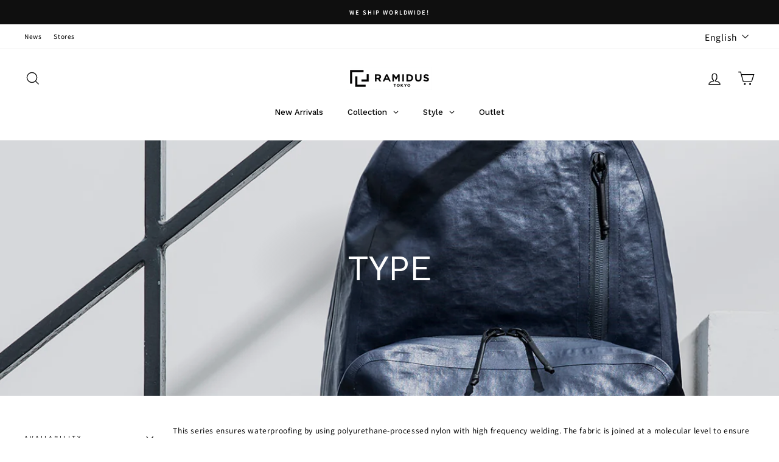

--- FILE ---
content_type: text/html; charset=utf-8
request_url: https://www.ramidustokyo.com/en/collections/b001
body_size: 34546
content:
<!doctype html>
<html class="no-js" lang="en" dir="ltr">
<head>
  <meta charset="utf-8">
  <meta http-equiv="X-UA-Compatible" content="IE=edge,chrome=1">
  <meta name="viewport" content="width=device-width,initial-scale=1">
  <meta name="theme-color" content="#111111">
  <link rel="canonical" href="https://www.ramidustokyo.com/en/collections/b001">
  <link rel="preconnect" href="https://cdn.shopify.com" crossorigin>
  <link rel="preconnect" href="https://fonts.shopifycdn.com" crossorigin>
  <link rel="dns-prefetch" href="https://productreviews.shopifycdn.com">
  <link rel="dns-prefetch" href="https://ajax.googleapis.com">
  <link rel="dns-prefetch" href="https://maps.googleapis.com">
  <link rel="dns-prefetch" href="https://maps.gstatic.com"><link rel="shortcut icon" href="//www.ramidustokyo.com/cdn/shop/files/Favicon32_32x32.jpg?v=1655350995" type="image/png" /><title>TYPE
&ndash; RAMIDUS ONLINE
</title>
<meta name="description" content="This series ensures waterproofing by using polyurethane-processed nylon with high frequency welding. The fabric is joined at a molecular level to ensure extreme waterproofing in a seamless design using limited welding. Effective in all weather. conditions, from urban to outdoor use. A new approach offered using cutting"><meta property="og:site_name" content="RAMIDUS ONLINE">
  <meta property="og:url" content="https://www.ramidustokyo.com/en/collections/b001">
  <meta property="og:title" content="TYPE">
  <meta property="og:type" content="website">
  <meta property="og:description" content="This series ensures waterproofing by using polyurethane-processed nylon with high frequency welding. The fabric is joined at a molecular level to ensure extreme waterproofing in a seamless design using limited welding. Effective in all weather. conditions, from urban to outdoor use. A new approach offered using cutting"><meta property="og:image" content="http://www.ramidustokyo.com/cdn/shop/collections/cut07_9999_39.jpg?v=1572235439">
    <meta property="og:image:secure_url" content="https://www.ramidustokyo.com/cdn/shop/collections/cut07_9999_39.jpg?v=1572235439">
    <meta property="og:image:width" content="1200">
    <meta property="og:image:height" content="1200"><meta name="twitter:site" content="@RAMIDUSTOKYO">
  <meta name="twitter:card" content="summary_large_image">
  <meta name="twitter:title" content="TYPE">
  <meta name="twitter:description" content="This series ensures waterproofing by using polyurethane-processed nylon with high frequency welding. The fabric is joined at a molecular level to ensure extreme waterproofing in a seamless design using limited welding. Effective in all weather. conditions, from urban to outdoor use. A new approach offered using cutting">
<style data-shopify>@font-face {
  font-family: "Work Sans";
  font-weight: 400;
  font-style: normal;
  font-display: swap;
  src: url("//www.ramidustokyo.com/cdn/fonts/work_sans/worksans_n4.b7973b3d07d0ace13de1b1bea9c45759cdbe12cf.woff2") format("woff2"),
       url("//www.ramidustokyo.com/cdn/fonts/work_sans/worksans_n4.cf5ceb1e6d373a9505e637c1aff0a71d0959556d.woff") format("woff");
}

  @font-face {
  font-family: "Noto Sans Japanese";
  font-weight: 400;
  font-style: normal;
  font-display: swap;
  src: url("//www.ramidustokyo.com/cdn/fonts/noto_sans_japanese/notosansjapanese_n4.74a6927b879b930fdec4ab8bb6917103ae8bbca9.woff2") format("woff2"),
       url("//www.ramidustokyo.com/cdn/fonts/noto_sans_japanese/notosansjapanese_n4.15630f5c60bcf9ed7de2df9484ab75ddd007c8e2.woff") format("woff");
}


  @font-face {
  font-family: "Noto Sans Japanese";
  font-weight: 600;
  font-style: normal;
  font-display: swap;
  src: url("//www.ramidustokyo.com/cdn/fonts/noto_sans_japanese/notosansjapanese_n6.4ecbd50569f336533d801e5e5ec08720b2dc1560.woff2") format("woff2"),
       url("//www.ramidustokyo.com/cdn/fonts/noto_sans_japanese/notosansjapanese_n6.0185377b54573983f9e0c8025b6d418e15f6a6fd.woff") format("woff");
}

  
  
</style><link href="//www.ramidustokyo.com/cdn/shop/t/134/assets/theme.css?v=92928568511732225131759287600" rel="stylesheet" type="text/css" media="all" />
  <link href="//www.ramidustokyo.com/cdn/shop/t/134/assets/custom.css?v=134527016373068898181759908864" rel="stylesheet" type="text/css" media="all" />
<style data-shopify>:root {
    --typeHeaderPrimary: "Work Sans";
    --typeHeaderFallback: sans-serif;
    --typeHeaderSize: 40px;
    --typeHeaderWeight: 400;
    --typeHeaderLineHeight: 1.3;
    --typeHeaderSpacing: 0.0em;

    --typeBasePrimary:"Noto Sans Japanese";
    --typeBaseFallback:sans-serif;
    --typeBaseSize: 12px;
    --typeBaseWeight: 400;
    --typeBaseSpacing: 0.05em;
    --typeBaseLineHeight: 2;
    --typeBaselineHeightMinus01: 1.9;

    --typeCollectionTitle: 35px;

    --iconWeight: 3px;
    --iconLinecaps: miter;

    
        --buttonRadius: 0;
    

    --colorGridOverlayOpacity: 0.1;
    --colorAnnouncement: #0f0f0f;
    --colorAnnouncementText: #ffffff;

    --colorBody: #ffffff;
    --colorBodyAlpha05: rgba(255, 255, 255, 0.05);
    --colorBodyDim: #f2f2f2;
    --colorBodyLightDim: #fafafa;
    --colorBodyMediumDim: #f5f5f5;


    --colorBorder: #e8e8e1;

    --colorBtnPrimary: #111111;
    --colorBtnPrimaryLight: #2b2b2b;
    --colorBtnPrimaryDim: #040404;
    --colorBtnPrimaryText: #ffffff;

    --colorCartDot: #ff4f33;

    --colorDrawers: #ffffff;
    --colorDrawersDim: #f2f2f2;
    --colorDrawerBorder: #e8e8e1;
    --colorDrawerText: #000000;
    --colorDrawerTextDark: #000000;
    --colorDrawerButton: #111111;
    --colorDrawerButtonText: #ffffff;

    --colorFooter: #ffffff;
    --colorFooterText: #000000;
    --colorFooterTextAlpha01: #000000;

    --colorGridOverlay: #000000;
    --colorGridOverlayOpacity: 0.1;

    --colorHeaderTextAlpha01: rgba(0, 0, 0, 0.1);

    --colorHeroText: #ffffff;

    --colorSmallImageBg: #ffffff;
    --colorLargeImageBg: #0f0f0f;

    --colorImageOverlay: #000000;
    --colorImageOverlayOpacity: 0.1;
    --colorImageOverlayTextShadow: 0.2;

    --colorLink: #000000;

    --colorModalBg: rgba(230, 230, 230, 0.6);

    --colorNav: #ffffff;
    --colorNavText: #000000;

    --colorPrice: #1c1d1d;

    --colorSaleTag: #1c1d1d;
    --colorSaleTagText: #ffffff;

    --colorTextBody: #000000;
    --colorTextBodyAlpha015: rgba(0, 0, 0, 0.15);
    --colorTextBodyAlpha005: rgba(0, 0, 0, 0.05);
    --colorTextBodyAlpha008: rgba(0, 0, 0, 0.08);
    --colorTextSavings: #C20000;

    --urlIcoSelect: url(//www.ramidustokyo.com/cdn/shop/t/134/assets/ico-select.svg);
    --urlIcoSelectFooter: url(//www.ramidustokyo.com/cdn/shop/t/134/assets/ico-select-footer.svg);
    --urlIcoSelectWhite: url(//www.ramidustokyo.com/cdn/shop/t/134/assets/ico-select-white.svg);

    --grid-gutter: 17px;
    --drawer-gutter: 20px;

    --sizeChartMargin: 25px 0;
    --sizeChartIconMargin: 5px;

    --newsletterReminderPadding: 40px;

    /*Shop Pay Installments*/
    --color-body-text: #000000;
    --color-body: #ffffff;
    --color-bg: #ffffff;
    }

    .placeholder-content {
    background-image: linear-gradient(100deg, #ffffff 40%, #f7f7f7 63%, #ffffff 79%);
    }</style><script>
    document.documentElement.className = document.documentElement.className.replace('no-js', 'js');

    window.theme = window.theme || {};
    theme.routes = {
      home: "/en",
      cart: "/en/cart.js",
      cartPage: "/en/cart",
      cartAdd: "/en/cart/add.js",
      cartChange: "/en/cart/change.js",
      search: "/en/search",
      predictiveSearch: "/en/search/suggest"
    };
    theme.strings = {
      soldOut: "Sold Out",
      unavailable: "Unavailable",
      inStockLabel: "In stock, ready to ship",
      oneStockLabel: "Low stock - [count] item left",
      otherStockLabel: "Low stock - [count] items left",
      willNotShipUntil: "Ready to ship [date]",
      willBeInStockAfter: "Back in stock [date]",
      waitingForStock: "Backordered, shipping soon",
      savePrice: "Save [saved_amount]",
      cartEmpty: "Your cart is currently empty.",
      cartTermsConfirmation: "You must agree with the terms and conditions of sales to check out",
      searchCollections: "Collections",
      searchPages: "Pages",
      searchArticles: "Articles",
      productFrom: "from ",
      maxQuantity: "You can only have [quantity] of [title] in your cart."
    };
    theme.settings = {
      cartType: "page",
      isCustomerTemplate: false,
      moneyFormat: "¥{{amount_no_decimals}}",
      saveType: "percent",
      productImageSize: "natural",
      productImageCover: false,
      predictiveSearch: false,
      predictiveSearchType: null,
      predictiveSearchVendor: false,
      predictiveSearchPrice: false,
      quickView: false,
      themeName: 'Impulse',
      themeVersion: "7.6.0"
    };
  </script>

  <script>window.performance && window.performance.mark && window.performance.mark('shopify.content_for_header.start');</script><meta id="shopify-digital-wallet" name="shopify-digital-wallet" content="/9069854816/digital_wallets/dialog">
<meta name="shopify-checkout-api-token" content="841253b59afe008143e82c41baeaea3f">
<meta id="in-context-paypal-metadata" data-shop-id="9069854816" data-venmo-supported="false" data-environment="production" data-locale="en_US" data-paypal-v4="true" data-currency="JPY">
<link rel="alternate" type="application/atom+xml" title="Feed" href="/en/collections/b001.atom" />
<link rel="alternate" hreflang="x-default" href="https://www.ramidustokyo.com/collections/b001">
<link rel="alternate" hreflang="ja" href="https://www.ramidustokyo.com/collections/b001">
<link rel="alternate" hreflang="en" href="https://www.ramidustokyo.com/en/collections/b001">
<link rel="alternate" type="application/json+oembed" href="https://www.ramidustokyo.com/en/collections/b001.oembed">
<script async="async" src="/checkouts/internal/preloads.js?locale=en-JP"></script>
<link rel="preconnect" href="https://shop.app" crossorigin="anonymous">
<script async="async" src="https://shop.app/checkouts/internal/preloads.js?locale=en-JP&shop_id=9069854816" crossorigin="anonymous"></script>
<script id="apple-pay-shop-capabilities" type="application/json">{"shopId":9069854816,"countryCode":"JP","currencyCode":"JPY","merchantCapabilities":["supports3DS"],"merchantId":"gid:\/\/shopify\/Shop\/9069854816","merchantName":"RAMIDUS ONLINE","requiredBillingContactFields":["postalAddress","email","phone"],"requiredShippingContactFields":["postalAddress","email","phone"],"shippingType":"shipping","supportedNetworks":["visa","masterCard","amex","jcb","discover"],"total":{"type":"pending","label":"RAMIDUS ONLINE","amount":"1.00"},"shopifyPaymentsEnabled":true,"supportsSubscriptions":true}</script>
<script id="shopify-features" type="application/json">{"accessToken":"841253b59afe008143e82c41baeaea3f","betas":["rich-media-storefront-analytics"],"domain":"www.ramidustokyo.com","predictiveSearch":false,"shopId":9069854816,"locale":"en"}</script>
<script>var Shopify = Shopify || {};
Shopify.shop = "ramidus.myshopify.com";
Shopify.locale = "en";
Shopify.currency = {"active":"JPY","rate":"1.0"};
Shopify.country = "JP";
Shopify.theme = {"name":"Impulse_7.6.1_customized_20251001","id":152911118549,"schema_name":"Impulse","schema_version":"7.6.1","theme_store_id":857,"role":"main"};
Shopify.theme.handle = "null";
Shopify.theme.style = {"id":null,"handle":null};
Shopify.cdnHost = "www.ramidustokyo.com/cdn";
Shopify.routes = Shopify.routes || {};
Shopify.routes.root = "/en/";</script>
<script type="module">!function(o){(o.Shopify=o.Shopify||{}).modules=!0}(window);</script>
<script>!function(o){function n(){var o=[];function n(){o.push(Array.prototype.slice.apply(arguments))}return n.q=o,n}var t=o.Shopify=o.Shopify||{};t.loadFeatures=n(),t.autoloadFeatures=n()}(window);</script>
<script>
  window.ShopifyPay = window.ShopifyPay || {};
  window.ShopifyPay.apiHost = "shop.app\/pay";
  window.ShopifyPay.redirectState = null;
</script>
<script id="shop-js-analytics" type="application/json">{"pageType":"collection"}</script>
<script defer="defer" async type="module" src="//www.ramidustokyo.com/cdn/shopifycloud/shop-js/modules/v2/client.init-shop-cart-sync_BT-GjEfc.en.esm.js"></script>
<script defer="defer" async type="module" src="//www.ramidustokyo.com/cdn/shopifycloud/shop-js/modules/v2/chunk.common_D58fp_Oc.esm.js"></script>
<script defer="defer" async type="module" src="//www.ramidustokyo.com/cdn/shopifycloud/shop-js/modules/v2/chunk.modal_xMitdFEc.esm.js"></script>
<script type="module">
  await import("//www.ramidustokyo.com/cdn/shopifycloud/shop-js/modules/v2/client.init-shop-cart-sync_BT-GjEfc.en.esm.js");
await import("//www.ramidustokyo.com/cdn/shopifycloud/shop-js/modules/v2/chunk.common_D58fp_Oc.esm.js");
await import("//www.ramidustokyo.com/cdn/shopifycloud/shop-js/modules/v2/chunk.modal_xMitdFEc.esm.js");

  window.Shopify.SignInWithShop?.initShopCartSync?.({"fedCMEnabled":true,"windoidEnabled":true});

</script>
<script>
  window.Shopify = window.Shopify || {};
  if (!window.Shopify.featureAssets) window.Shopify.featureAssets = {};
  window.Shopify.featureAssets['shop-js'] = {"shop-cart-sync":["modules/v2/client.shop-cart-sync_DZOKe7Ll.en.esm.js","modules/v2/chunk.common_D58fp_Oc.esm.js","modules/v2/chunk.modal_xMitdFEc.esm.js"],"init-fed-cm":["modules/v2/client.init-fed-cm_B6oLuCjv.en.esm.js","modules/v2/chunk.common_D58fp_Oc.esm.js","modules/v2/chunk.modal_xMitdFEc.esm.js"],"shop-cash-offers":["modules/v2/client.shop-cash-offers_D2sdYoxE.en.esm.js","modules/v2/chunk.common_D58fp_Oc.esm.js","modules/v2/chunk.modal_xMitdFEc.esm.js"],"shop-login-button":["modules/v2/client.shop-login-button_QeVjl5Y3.en.esm.js","modules/v2/chunk.common_D58fp_Oc.esm.js","modules/v2/chunk.modal_xMitdFEc.esm.js"],"pay-button":["modules/v2/client.pay-button_DXTOsIq6.en.esm.js","modules/v2/chunk.common_D58fp_Oc.esm.js","modules/v2/chunk.modal_xMitdFEc.esm.js"],"shop-button":["modules/v2/client.shop-button_DQZHx9pm.en.esm.js","modules/v2/chunk.common_D58fp_Oc.esm.js","modules/v2/chunk.modal_xMitdFEc.esm.js"],"avatar":["modules/v2/client.avatar_BTnouDA3.en.esm.js"],"init-windoid":["modules/v2/client.init-windoid_CR1B-cfM.en.esm.js","modules/v2/chunk.common_D58fp_Oc.esm.js","modules/v2/chunk.modal_xMitdFEc.esm.js"],"init-shop-for-new-customer-accounts":["modules/v2/client.init-shop-for-new-customer-accounts_C_vY_xzh.en.esm.js","modules/v2/client.shop-login-button_QeVjl5Y3.en.esm.js","modules/v2/chunk.common_D58fp_Oc.esm.js","modules/v2/chunk.modal_xMitdFEc.esm.js"],"init-shop-email-lookup-coordinator":["modules/v2/client.init-shop-email-lookup-coordinator_BI7n9ZSv.en.esm.js","modules/v2/chunk.common_D58fp_Oc.esm.js","modules/v2/chunk.modal_xMitdFEc.esm.js"],"init-shop-cart-sync":["modules/v2/client.init-shop-cart-sync_BT-GjEfc.en.esm.js","modules/v2/chunk.common_D58fp_Oc.esm.js","modules/v2/chunk.modal_xMitdFEc.esm.js"],"shop-toast-manager":["modules/v2/client.shop-toast-manager_DiYdP3xc.en.esm.js","modules/v2/chunk.common_D58fp_Oc.esm.js","modules/v2/chunk.modal_xMitdFEc.esm.js"],"init-customer-accounts":["modules/v2/client.init-customer-accounts_D9ZNqS-Q.en.esm.js","modules/v2/client.shop-login-button_QeVjl5Y3.en.esm.js","modules/v2/chunk.common_D58fp_Oc.esm.js","modules/v2/chunk.modal_xMitdFEc.esm.js"],"init-customer-accounts-sign-up":["modules/v2/client.init-customer-accounts-sign-up_iGw4briv.en.esm.js","modules/v2/client.shop-login-button_QeVjl5Y3.en.esm.js","modules/v2/chunk.common_D58fp_Oc.esm.js","modules/v2/chunk.modal_xMitdFEc.esm.js"],"shop-follow-button":["modules/v2/client.shop-follow-button_CqMgW2wH.en.esm.js","modules/v2/chunk.common_D58fp_Oc.esm.js","modules/v2/chunk.modal_xMitdFEc.esm.js"],"checkout-modal":["modules/v2/client.checkout-modal_xHeaAweL.en.esm.js","modules/v2/chunk.common_D58fp_Oc.esm.js","modules/v2/chunk.modal_xMitdFEc.esm.js"],"shop-login":["modules/v2/client.shop-login_D91U-Q7h.en.esm.js","modules/v2/chunk.common_D58fp_Oc.esm.js","modules/v2/chunk.modal_xMitdFEc.esm.js"],"lead-capture":["modules/v2/client.lead-capture_BJmE1dJe.en.esm.js","modules/v2/chunk.common_D58fp_Oc.esm.js","modules/v2/chunk.modal_xMitdFEc.esm.js"],"payment-terms":["modules/v2/client.payment-terms_Ci9AEqFq.en.esm.js","modules/v2/chunk.common_D58fp_Oc.esm.js","modules/v2/chunk.modal_xMitdFEc.esm.js"]};
</script>
<script>(function() {
  var isLoaded = false;
  function asyncLoad() {
    if (isLoaded) return;
    isLoaded = true;
    var urls = ["https:\/\/cdn.nfcube.com\/instafeed-64a013af16f006b487d718cda5e0fe3a.js?shop=ramidus.myshopify.com","\/\/backinstock.useamp.com\/widget\/17119_1767154404.js?category=bis\u0026v=6\u0026shop=ramidus.myshopify.com"];
    for (var i = 0; i < urls.length; i++) {
      var s = document.createElement('script');
      s.type = 'text/javascript';
      s.async = true;
      s.src = urls[i];
      var x = document.getElementsByTagName('script')[0];
      x.parentNode.insertBefore(s, x);
    }
  };
  if(window.attachEvent) {
    window.attachEvent('onload', asyncLoad);
  } else {
    window.addEventListener('load', asyncLoad, false);
  }
})();</script>
<script id="__st">var __st={"a":9069854816,"offset":32400,"reqid":"f2b9c4a2-e6d6-443c-91fc-8a14f74adb76-1769329164","pageurl":"www.ramidustokyo.com\/en\/collections\/b001","u":"3f57e9e891e1","p":"collection","rtyp":"collection","rid":102660112480};</script>
<script>window.ShopifyPaypalV4VisibilityTracking = true;</script>
<script id="captcha-bootstrap">!function(){'use strict';const t='contact',e='account',n='new_comment',o=[[t,t],['blogs',n],['comments',n],[t,'customer']],c=[[e,'customer_login'],[e,'guest_login'],[e,'recover_customer_password'],[e,'create_customer']],r=t=>t.map((([t,e])=>`form[action*='/${t}']:not([data-nocaptcha='true']) input[name='form_type'][value='${e}']`)).join(','),a=t=>()=>t?[...document.querySelectorAll(t)].map((t=>t.form)):[];function s(){const t=[...o],e=r(t);return a(e)}const i='password',u='form_key',d=['recaptcha-v3-token','g-recaptcha-response','h-captcha-response',i],f=()=>{try{return window.sessionStorage}catch{return}},m='__shopify_v',_=t=>t.elements[u];function p(t,e,n=!1){try{const o=window.sessionStorage,c=JSON.parse(o.getItem(e)),{data:r}=function(t){const{data:e,action:n}=t;return t[m]||n?{data:e,action:n}:{data:t,action:n}}(c);for(const[e,n]of Object.entries(r))t.elements[e]&&(t.elements[e].value=n);n&&o.removeItem(e)}catch(o){console.error('form repopulation failed',{error:o})}}const l='form_type',E='cptcha';function T(t){t.dataset[E]=!0}const w=window,h=w.document,L='Shopify',v='ce_forms',y='captcha';let A=!1;((t,e)=>{const n=(g='f06e6c50-85a8-45c8-87d0-21a2b65856fe',I='https://cdn.shopify.com/shopifycloud/storefront-forms-hcaptcha/ce_storefront_forms_captcha_hcaptcha.v1.5.2.iife.js',D={infoText:'Protected by hCaptcha',privacyText:'Privacy',termsText:'Terms'},(t,e,n)=>{const o=w[L][v],c=o.bindForm;if(c)return c(t,g,e,D).then(n);var r;o.q.push([[t,g,e,D],n]),r=I,A||(h.body.append(Object.assign(h.createElement('script'),{id:'captcha-provider',async:!0,src:r})),A=!0)});var g,I,D;w[L]=w[L]||{},w[L][v]=w[L][v]||{},w[L][v].q=[],w[L][y]=w[L][y]||{},w[L][y].protect=function(t,e){n(t,void 0,e),T(t)},Object.freeze(w[L][y]),function(t,e,n,w,h,L){const[v,y,A,g]=function(t,e,n){const i=e?o:[],u=t?c:[],d=[...i,...u],f=r(d),m=r(i),_=r(d.filter((([t,e])=>n.includes(e))));return[a(f),a(m),a(_),s()]}(w,h,L),I=t=>{const e=t.target;return e instanceof HTMLFormElement?e:e&&e.form},D=t=>v().includes(t);t.addEventListener('submit',(t=>{const e=I(t);if(!e)return;const n=D(e)&&!e.dataset.hcaptchaBound&&!e.dataset.recaptchaBound,o=_(e),c=g().includes(e)&&(!o||!o.value);(n||c)&&t.preventDefault(),c&&!n&&(function(t){try{if(!f())return;!function(t){const e=f();if(!e)return;const n=_(t);if(!n)return;const o=n.value;o&&e.removeItem(o)}(t);const e=Array.from(Array(32),(()=>Math.random().toString(36)[2])).join('');!function(t,e){_(t)||t.append(Object.assign(document.createElement('input'),{type:'hidden',name:u})),t.elements[u].value=e}(t,e),function(t,e){const n=f();if(!n)return;const o=[...t.querySelectorAll(`input[type='${i}']`)].map((({name:t})=>t)),c=[...d,...o],r={};for(const[a,s]of new FormData(t).entries())c.includes(a)||(r[a]=s);n.setItem(e,JSON.stringify({[m]:1,action:t.action,data:r}))}(t,e)}catch(e){console.error('failed to persist form',e)}}(e),e.submit())}));const S=(t,e)=>{t&&!t.dataset[E]&&(n(t,e.some((e=>e===t))),T(t))};for(const o of['focusin','change'])t.addEventListener(o,(t=>{const e=I(t);D(e)&&S(e,y())}));const B=e.get('form_key'),M=e.get(l),P=B&&M;t.addEventListener('DOMContentLoaded',(()=>{const t=y();if(P)for(const e of t)e.elements[l].value===M&&p(e,B);[...new Set([...A(),...v().filter((t=>'true'===t.dataset.shopifyCaptcha))])].forEach((e=>S(e,t)))}))}(h,new URLSearchParams(w.location.search),n,t,e,['guest_login'])})(!0,!0)}();</script>
<script integrity="sha256-4kQ18oKyAcykRKYeNunJcIwy7WH5gtpwJnB7kiuLZ1E=" data-source-attribution="shopify.loadfeatures" defer="defer" src="//www.ramidustokyo.com/cdn/shopifycloud/storefront/assets/storefront/load_feature-a0a9edcb.js" crossorigin="anonymous"></script>
<script crossorigin="anonymous" defer="defer" src="//www.ramidustokyo.com/cdn/shopifycloud/storefront/assets/shopify_pay/storefront-65b4c6d7.js?v=20250812"></script>
<script data-source-attribution="shopify.dynamic_checkout.dynamic.init">var Shopify=Shopify||{};Shopify.PaymentButton=Shopify.PaymentButton||{isStorefrontPortableWallets:!0,init:function(){window.Shopify.PaymentButton.init=function(){};var t=document.createElement("script");t.src="https://www.ramidustokyo.com/cdn/shopifycloud/portable-wallets/latest/portable-wallets.en.js",t.type="module",document.head.appendChild(t)}};
</script>
<script data-source-attribution="shopify.dynamic_checkout.buyer_consent">
  function portableWalletsHideBuyerConsent(e){var t=document.getElementById("shopify-buyer-consent"),n=document.getElementById("shopify-subscription-policy-button");t&&n&&(t.classList.add("hidden"),t.setAttribute("aria-hidden","true"),n.removeEventListener("click",e))}function portableWalletsShowBuyerConsent(e){var t=document.getElementById("shopify-buyer-consent"),n=document.getElementById("shopify-subscription-policy-button");t&&n&&(t.classList.remove("hidden"),t.removeAttribute("aria-hidden"),n.addEventListener("click",e))}window.Shopify?.PaymentButton&&(window.Shopify.PaymentButton.hideBuyerConsent=portableWalletsHideBuyerConsent,window.Shopify.PaymentButton.showBuyerConsent=portableWalletsShowBuyerConsent);
</script>
<script data-source-attribution="shopify.dynamic_checkout.cart.bootstrap">document.addEventListener("DOMContentLoaded",(function(){function t(){return document.querySelector("shopify-accelerated-checkout-cart, shopify-accelerated-checkout")}if(t())Shopify.PaymentButton.init();else{new MutationObserver((function(e,n){t()&&(Shopify.PaymentButton.init(),n.disconnect())})).observe(document.body,{childList:!0,subtree:!0})}}));
</script>
<link id="shopify-accelerated-checkout-styles" rel="stylesheet" media="screen" href="https://www.ramidustokyo.com/cdn/shopifycloud/portable-wallets/latest/accelerated-checkout-backwards-compat.css" crossorigin="anonymous">
<style id="shopify-accelerated-checkout-cart">
        #shopify-buyer-consent {
  margin-top: 1em;
  display: inline-block;
  width: 100%;
}

#shopify-buyer-consent.hidden {
  display: none;
}

#shopify-subscription-policy-button {
  background: none;
  border: none;
  padding: 0;
  text-decoration: underline;
  font-size: inherit;
  cursor: pointer;
}

#shopify-subscription-policy-button::before {
  box-shadow: none;
}

      </style>

<script>window.performance && window.performance.mark && window.performance.mark('shopify.content_for_header.end');</script>

  <script src="//www.ramidustokyo.com/cdn/shop/t/134/assets/vendor-scripts-v11.js" defer="defer"></script><link rel="stylesheet" href="//www.ramidustokyo.com/cdn/shop/t/134/assets/country-flags.css"><script src="//www.ramidustokyo.com/cdn/shop/t/134/assets/theme.js?v=104180769944361832221759287600" defer="defer"></script>

  


<!-- BEGIN app block: shopify://apps/easyban-country-blocker/blocks/easyban-blocker/6583aec2-8e90-464e-9601-efb6039a18f8 --><script src="https://cdn.shopify.com/extensions/0199b407-62ab-757c-8c40-b410f744da52/easy-ban-40/assets/filter.js?v=13&shop=ramidus.myshopify.com" async></script>
<script src="https://cdn.shopify.com/extensions/0199b407-62ab-757c-8c40-b410f744da52/easy-ban-40/assets/regc.js?v=1&shop=ramidus.myshopify.com" async></script>















<!-- END app block --><!-- BEGIN app block: shopify://apps/globo-mega-menu/blocks/app-embed/7a00835e-fe40-45a5-a615-2eb4ab697b58 -->
<link href="//cdn.shopify.com/extensions/019be4fb-bfc8-74a5-a8d9-c694285f11c2/menufrontend-305/assets/main-navigation-styles.min.css" rel="stylesheet" type="text/css" media="all" />
<link href="//cdn.shopify.com/extensions/019be4fb-bfc8-74a5-a8d9-c694285f11c2/menufrontend-305/assets/theme-styles.min.css" rel="stylesheet" type="text/css" media="all" />
<script type="text/javascript" hs-ignore data-cookieconsent="ignore" data-ccm-injected>
document.getElementsByTagName('html')[0].classList.add('globo-menu-loading');
window.GloboMenuConfig = window.GloboMenuConfig || {}
window.GloboMenuConfig.curLocale = "en";
window.GloboMenuConfig.shop = "ramidus.myshopify.com";
window.GloboMenuConfig.GloboMenuLocale = "en";
window.GloboMenuConfig.locale = "ja";
window.menuRootUrl = "/en";
window.GloboMenuCustomer = false;
window.GloboMenuAssetsUrl = 'https://cdn.shopify.com/extensions/019be4fb-bfc8-74a5-a8d9-c694285f11c2/menufrontend-305/assets/';
window.GloboMenuFilesUrl = '//www.ramidustokyo.com/cdn/shop/files/';
window.GloboMenuLinklists = {"main-menu": [{'url' :"\/en\/collections\/all", 'title': "ALL ITEMS"}],"footer": [{'url' :"https:\/\/ramidus.zendesk.com\/hc\/ja", 'title': "FAQ"}],"link-list": [{'url' :"\/en\/collections\/all", 'title': "All Products"}],"legal": [{'url' :"\/en\/pages\/terms", 'title': "Terms of Use"},{'url' :"\/en\/pages\/shipping", 'title': "Shipping Method"},{'url' :"\/en\/pages\/privacypolicy", 'title': "Privacy Policy"},{'url' :"\/en\/pages\/tradelaw", 'title': "特定商取引法に基づく表記"},{'url' :"https:\/\/ramidus.zendesk.com\/hc\/ja", 'title': "FAQ"}],"kingdom-main": [{'url' :"\/en\/collections\/standard-collection", 'title': "Standard Collection"},{'url' :"\/en\/collections\/collaboration", 'title': "Exclusive"},{'url' :"\/en\/collections\/style-clothes_generalgoods", 'title': "General Goods \u0026 Clothing"},{'url' :"\/en\/collections\/outlet", 'title': "Sale"}],"kingdom-sub": [{'url' :"\/en\/blogs\/news", 'title': "News"},{'url' :"\/en\/pages\/authorizedstores", 'title': "Stores"}],"customer-account-main-menu": [{'url' :"\/en", 'title': "ショップ"},{'url' :"https:\/\/shopify.com\/9069854816\/account\/orders?locale=en\u0026region_country=JP", 'title': "Orders"}],"baseline-menu": [{'url' :"\/en\/collections\/b011", 'title': "BLACK BEAUTY"},{'url' :"\/en\/collections\/b017", 'title': "BLACK BEAUTY by fragment design"},{'url' :"\/en\/collections\/c139", 'title': "LOOPWHEELER × RAMIDUS"},{'url' :"\/en\/collections\/outdoor-products-ramidus", 'title': "OUTDOOR PRODUCTS × RAMIDUS"}],"menu_desktop": [{'url' :"\/en\/collections\/new", 'title': "新着アイテム"},{'url' :"\/en\/collections", 'title': "全てのアイテム"},{'url' :"\/en\/collections", 'title': "スタイル別"},{'url' :"\/en\/collections\/outlet", 'title': "アウトレット"}],"menu_mobile": [{'url' :"\/en\/collections\/b011", 'title': "BLACK BEAUTY"},{'url' :"\/en\/collections\/b028", 'title': "CROCO"}]}
window.GloboMenuConfig.is_app_embedded = true;
window.showAdsInConsole = true;
</script>

<link href="https://cdn.shopify.com/extensions/019be4fb-bfc8-74a5-a8d9-c694285f11c2/menufrontend-305/assets/globo.menu.replace.js" as="script" rel="preload"><script hs-ignore data-cookieconsent="ignore" data-ccm-injected type="text/javascript">
  window.GloboMenus = window.GloboMenus || [];
  var menuKey = 100972;
  window.GloboMenus[menuKey] = window.GloboMenus[menuKey] || {};
  window.GloboMenus[menuKey].id = menuKey;window.GloboMenus[menuKey].replacement = {"type":"auto","main_menu":"menu_desktop","mobile_menu":"menu_desktop","main_menu_selector":".site-nav.site-navigation","mobile_menu_selector":".mobile-nav"};window.GloboMenus[menuKey].type = "main";
  window.GloboMenus[menuKey].schedule = {"enable":false,"from":"0","to":"0"};
  window.GloboMenus[menuKey].settings ={"font":{"tab_fontsize":13,"menu_fontsize":13,"tab_fontfamily":"Work Sans","tab_fontweight":"500","menu_fontfamily":"Work Sans","menu_fontweight":"500","tab_fontfamily_2":"Lato","menu_fontfamily_2":"Lato","submenu_text_fontsize":"13","tab_fontfamily_custom":false,"menu_fontfamily_custom":false,"submenu_text_fontfamily":"Work Sans","submenu_text_fontweight":"400","submenu_heading_fontsize":13,"submenu_text_fontfamily_2":"Arimo","submenu_heading_fontfamily":"Work Sans","submenu_heading_fontweight":"600","submenu_description_fontsize":"12","submenu_heading_fontfamily_2":"Bitter","submenu_description_fontfamily":"Work Sans","submenu_description_fontweight":"400","submenu_text_fontfamily_custom":false,"submenu_description_fontfamily_2":"Indie Flower","submenu_heading_fontfamily_custom":false,"submenu_description_fontfamily_custom":false},"color":{"menu_text":"rgba(0, 0, 0, 1)","menu_border":"rgba(0, 0, 0, 1)","submenu_text":"#313131","atc_text_color":"#FFFFFF","submenu_border":"#d1d1d1","menu_background":"rgba(255, 255, 255, 0)","menu_text_hover":"rgba(140, 140, 140, 1)","sale_text_color":"#ffffff","submenu_heading":"#ae2828","tab_heading_color":"#202020","soldout_text_color":"#757575","submenu_background":"#ffffff","submenu_text_hover":"#000000","submenu_description":"#969696","atc_background_color":"#1F1F1F","atc_text_color_hover":"#FFFFFF","tab_background_hover":"rgba(217, 217, 217, 0)","menu_background_hover":"rgba(255, 0, 0, 0)","sale_background_color":"#ec523e","soldout_background_color":"#d5d5d5","tab_heading_active_color":"#000000","submenu_description_hover":"#4d5bcd","atc_background_color_hover":"#000000"},"general":{"asap":true,"align":"center","login":false,"border":false,"search":false,"trigger":"hover","atcButton":false,"indicators":true,"responsive":"768","transition":"fade","menu_padding":"20","carousel_loop":true,"mobile_border":true,"mobile_trigger":"click_toggle","submenu_border":false,"tab_lineheight":50,"menu_lineheight":50,"lazy_load_enable":true,"transition_delay":"150","transition_speed":"300","carousel_auto_play":true,"dropdown_lineheight":50,"linklist_lineheight":"30","mobile_sticky_header":true,"desktop_sticky_header":true,"mobile_hide_linklist_submenu":false},"language":{"name":"Name","sale":"Sale","send":"Send","view":"View details","email":"Email","phone":"Phone Number","search":"Search for...","message":"Message","sold_out":"Sold out","add_to_cart":"Add to cart"}};
  window.GloboMenus[menuKey].itemsLength = 10;
</script><script type="template/html" id="globoMenu100972HTML"><ul class="gm-menu gm-menu-100972 gm-mobile-bordered gm-has-retractor gm-submenu-align-center gm-menu-trigger-hover gm-transition-fade" data-menu-id="100972" data-transition-speed="300" data-transition-delay="150">
<li data-gmmi="0" data-gmdi="0" class="gm-item gm-hidden-desktop gm-hidden-mobile gm-level-0 gm-has-submenu gm-submenu-mega gm-submenu-align-full"><a class="gm-target" title="WINTER SALE" href="/en/collections/wintersaleall"><span class="gm-text">WINTER SALE</span><span class="gm-retractor"></span></a><div 
      class="gm-submenu gm-mega" 
      style=""
    ><div style="" class="submenu-background"></div>
      <ul class="gm-grid">
<li class="gm-item gm-grid-item gmcol-3 gm-has-submenu"><ul style="--columns:1" class="gm-links">
<li class="gm-item gm-heading"><a class="gm-target" title="WINTER SALE 全対象商品" href="/en/collections/wintersaleall"><span class="gm-text">WINTER SALE 全対象商品</span></a>
</li>
<li class="gm-item"><a class="gm-target" title="WINTER SALE | 30% OFF" href="/en/collections/wintersale30"><span class="gm-text">WINTER SALE | 30% OFF</span></a>
</li>
<li class="gm-item"><a class="gm-target" title="WINTER SALE | 20% OFF" href="/en/collections/wintersale20"><span class="gm-text">WINTER SALE | 20% OFF</span></a>
</li>
<li class="gm-item"><a class="gm-target" title="WINTER SALE | 10% OFF" href="/en/collections/wintersale10"><span class="gm-text">WINTER SALE | 10% OFF</span></a>
</li></ul>
</li></ul>
    </div></li>

<li data-gmmi="1" data-gmdi="1" class="gm-item gm-level-0"><a class="gm-target" title="New Arrivals" href="/en/collections/new"><span class="gm-text">New Arrivals</span></a></li>

<li data-gmmi="2" data-gmdi="2" class="gm-item gm-hidden-mobile gm-level-0 gm-has-submenu gm-submenu-mega gm-submenu-align-full"><a class="gm-target" title="Collection"><span class="gm-text">Collection</span><span class="gm-retractor"></span></a><div 
      class="gm-submenu gm-mega" 
      style=""
    ><div style="" class="submenu-background"></div>
      <ul class="gm-grid">
<li class="gm-item gm-grid-item gmcol-full gm-has-submenu gm-submenu-align-center">
    <div class="gm-tabs gm-tabs-top"><ul class="gm-tab-links gm-jc-center">
<li class="gm-item gm-has-submenu gm-active" data-tab-index="0"><a class="gm-target" title="Standard Collection"><span class="gm-text">Standard Collection</span><span class="gm-retractor"></span></a></li>
<li class="gm-item gm-has-submenu" data-tab-index="1"><a class="gm-target" title="Collaboration"><span class="gm-text">Collaboration</span><span class="gm-retractor"></span></a></li>
<li class="gm-item gm-has-submenu" data-tab-index="2"><a class="gm-target" title="Clothes &amp; General Goods"><span class="gm-text">Clothes & General Goods</span><span class="gm-retractor"></span></a></li></ul>
    <ul class="gm-tab-contents">
<li data-tab-index="0" class="gm-tab-content hc gm-active"><ul class="gm-tab-panel">
<li class="gm-item gm-grid-item gmcol-12">
    <div class="gm-collections gm-grid"><div class="gm-collection gm-collection-top gmcol-2">
              <a class="gm-target" href=/en/collections/b040>
                <div class="gm-collection-img"><img
                srcSet="[data-uri]"
                data-sizes="auto"
                data-src="//www.ramidustokyo.com/cdn/shop/collections/BLACK_BEAUTY_Noir_1_{width}x.jpg?v=1762328723"
                width="1280"
                height="854"
                alt="BLACK BEAUTY Noir"
                data-widths="[40, 100, 140, 180, 250, 260, 275, 305, 440, 610, 720, 930, 1080, 1200, 1640, 2048]"
                title="BLACK BEAUTY Noir"
                class="gmlazyload gm-product-img"
              ></div>
                <div class="gm-target">
                  <span class="gm-text">BLACK BEAUTY Noir</span>
                </div>
              </a>
            </div><div class="gm-collection gm-collection-top gmcol-2">
              <a class="gm-target" href=/en/collections/b041>
                <div class="gm-collection-img"><img
                srcSet="[data-uri]"
                data-sizes="auto"
                data-src="//www.ramidustokyo.com/cdn/shop/collections/CORDUROY_2_{width}x.jpg?v=1759123037"
                width="3600"
                height="2400"
                alt="RIDGE"
                data-widths="[40, 100, 140, 180, 250, 260, 275, 305, 440, 610, 720, 930, 1080, 1200, 1640, 2048]"
                title="RIDGE"
                class="gmlazyload gm-product-img"
              ></div>
                <div class="gm-target">
                  <span class="gm-text">RIDGE</span>
                </div>
              </a>
            </div><div class="gm-collection gm-collection-top gmcol-2">
              <a class="gm-target" href=/en/collections/b011>
                <div class="gm-collection-img"><img
                srcSet="[data-uri]"
                data-sizes="auto"
                data-src="//www.ramidustokyo.com/cdn/shop/collections/1F5A4821_{width}x.jpg?v=1663123906"
                width="3600"
                height="2400"
                alt="BLACK BEAUTY"
                data-widths="[40, 100, 140, 180, 250, 260, 275, 305, 440, 610, 720, 930, 1080, 1200, 1640, 2048]"
                title="BLACK BEAUTY"
                class="gmlazyload gm-product-img"
              ></div>
                <div class="gm-target">
                  <span class="gm-text">BLACK BEAUTY</span>
                </div>
              </a>
            </div><div class="gm-collection gm-collection-top gmcol-2">
              <a class="gm-target" href=/en/collections/b026>
                <div class="gm-collection-img"><img
                srcSet="[data-uri]"
                data-sizes="auto"
                data-src="//www.ramidustokyo.com/cdn/shop/collections/230314_1520B_{width}x.jpg?v=1696387882"
                width="3600"
                height="2400"
                alt="FUZZ"
                data-widths="[40, 100, 140, 180, 250, 260, 275, 305, 440, 610, 720, 930, 1080, 1200, 1640, 2048]"
                title="FUZZ"
                class="gmlazyload gm-product-img"
              ></div>
                <div class="gm-target">
                  <span class="gm-text">FUZZ</span>
                </div>
              </a>
            </div><div class="gm-collection gm-collection-top gmcol-2">
              <a class="gm-target" href=/en/collections/b038>
                <div class="gm-collection-img"><img
                srcSet="[data-uri]"
                data-sizes="auto"
                data-src="//www.ramidustokyo.com/cdn/shop/collections/SHATI_1_{width}x.jpg?v=1743649848"
                width="1280"
                height="853"
                alt="SHATI"
                data-widths="[40, 100, 140, 180, 250, 260, 275, 305, 440, 610, 720, 930, 1080, 1200, 1640, 2048]"
                title="SHATI"
                class="gmlazyload gm-product-img"
              ></div>
                <div class="gm-target">
                  <span class="gm-text">SHATI</span>
                </div>
              </a>
            </div><div class="gm-collection gm-collection-top gmcol-2">
              <a class="gm-target" href=/en/collections/b036>
                <div class="gm-collection-img"><img
                srcSet="[data-uri]"
                data-sizes="auto"
                data-src="//www.ramidustokyo.com/cdn/shop/collections/GLASS_LEATHER_aa2d630b-f3c1-49d6-8c07-270e546f5f6c_{width}x.jpg?v=1730344850"
                width="3600"
                height="2400"
                alt="FLAT"
                data-widths="[40, 100, 140, 180, 250, 260, 275, 305, 440, 610, 720, 930, 1080, 1200, 1640, 2048]"
                title="FLAT"
                class="gmlazyload gm-product-img"
              ></div>
                <div class="gm-target">
                  <span class="gm-text">FLAT</span>
                </div>
              </a>
            </div><div class="gm-collection gm-collection-top gmcol-2">
              <a class="gm-target" href=/en/collections/b037>
                <div class="gm-collection-img"><img
                srcSet="[data-uri]"
                data-sizes="auto"
                data-src="//www.ramidustokyo.com/cdn/shop/collections/BROWN_LEATHER_{width}x.jpg?v=1730879109"
                width="3600"
                height="2400"
                alt="ESSENCE"
                data-widths="[40, 100, 140, 180, 250, 260, 275, 305, 440, 610, 720, 930, 1080, 1200, 1640, 2048]"
                title="ESSENCE"
                class="gmlazyload gm-product-img"
              ></div>
                <div class="gm-target">
                  <span class="gm-text">ESSENCE</span>
                </div>
              </a>
            </div><div class="gm-collection gm-collection-top gmcol-2">
              <a class="gm-target" href=/en/collections/b028>
                <div class="gm-collection-img"><img
                srcSet="[data-uri]"
                data-sizes="auto"
                data-src="//www.ramidustokyo.com/cdn/shop/collections/230314_1394_{width}x.jpg?v=1701227858"
                width="3600"
                height="2400"
                alt="CROCO"
                data-widths="[40, 100, 140, 180, 250, 260, 275, 305, 440, 610, 720, 930, 1080, 1200, 1640, 2048]"
                title="CROCO"
                class="gmlazyload gm-product-img"
              ></div>
                <div class="gm-target">
                  <span class="gm-text">CROCO</span>
                </div>
              </a>
            </div><div class="gm-collection gm-collection-top gmcol-2">
              <a class="gm-target" href=/en/collections/b039>
                <div class="gm-collection-img"><img
                srcSet="[data-uri]"
                data-sizes="auto"
                data-src="//www.ramidustokyo.com/cdn/shop/collections/241107_0024_{width}x.jpg?v=1745547140"
                width="3600"
                height="2400"
                alt="GRANADA"
                data-widths="[40, 100, 140, 180, 250, 260, 275, 305, 440, 610, 720, 930, 1080, 1200, 1640, 2048]"
                title="GRANADA"
                class="gmlazyload gm-product-img"
              ></div>
                <div class="gm-target">
                  <span class="gm-text">GRANADA</span>
                </div>
              </a>
            </div><div class="gm-collection gm-collection-top gmcol-2">
              <a class="gm-target" href=/en/collections/b022>
                <div class="gm-collection-img"><img
                srcSet="[data-uri]"
                data-sizes="auto"
                data-src="//www.ramidustokyo.com/cdn/shop/collections/NKD_5183_{width}x.jpg?v=1661766711"
                width="3600"
                height="2400"
                alt="MASTER NAVY"
                data-widths="[40, 100, 140, 180, 250, 260, 275, 305, 440, 610, 720, 930, 1080, 1200, 1640, 2048]"
                title="MASTER NAVY"
                class="gmlazyload gm-product-img"
              ></div>
                <div class="gm-target">
                  <span class="gm-text">MASTER NAVY</span>
                </div>
              </a>
            </div><div class="gm-collection gm-collection-top gmcol-2">
              <a class="gm-target" href=/en/collections/blank>
                <div class="gm-collection-img"><img
                srcSet="[data-uri]"
                data-sizes="auto"
                data-src="//www.ramidustokyo.com/cdn/shop/collections/NKD_9156_{width}x.jpg?v=1715136109"
                width="3600"
                height="2401"
                alt="BLANK"
                data-widths="[40, 100, 140, 180, 250, 260, 275, 305, 440, 610, 720, 930, 1080, 1200, 1640, 2048]"
                title="BLANK"
                class="gmlazyload gm-product-img"
              ></div>
                <div class="gm-target">
                  <span class="gm-text">BLANK</span>
                </div>
              </a>
            </div><div class="gm-collection gm-collection-top gmcol-2">
              <a class="gm-target" href=/en/collections/b019>
                <div class="gm-collection-img"><img
                srcSet="[data-uri]"
                data-sizes="auto"
                data-src="//www.ramidustokyo.com/cdn/shop/collections/1F5A8897_1800_{width}x.jpg?v=1690344932"
                width="3600"
                height="2400"
                alt="PACKABLE"
                data-widths="[40, 100, 140, 180, 250, 260, 275, 305, 440, 610, 720, 930, 1080, 1200, 1640, 2048]"
                title="PACKABLE"
                class="gmlazyload gm-product-img"
              ></div>
                <div class="gm-target">
                  <span class="gm-text">PACKABLE</span>
                </div>
              </a>
            </div><div class="gm-collection gm-collection-top gmcol-2">
              <a class="gm-target" href=/en/collections/b033>
                <div class="gm-collection-img"><img
                srcSet="[data-uri]"
                data-sizes="auto"
                data-src="//www.ramidustokyo.com/cdn/shop/collections/190A9122_40008a4f-635b-4d10-9e6a-bd9937e21648_{width}x.jpg?v=1732589516"
                width="3600"
                height="2401"
                alt="BLACK BEAUTY LUX"
                data-widths="[40, 100, 140, 180, 250, 260, 275, 305, 440, 610, 720, 930, 1080, 1200, 1640, 2048]"
                title="BLACK BEAUTY LUX"
                class="gmlazyload gm-product-img"
              ></div>
                <div class="gm-target">
                  <span class="gm-text">BLACK BEAUTY LUX</span>
                </div>
              </a>
            </div><div class="gm-collection gm-collection-top gmcol-2">
              <a class="gm-target" href=/en/collections/b021>
                <div class="gm-collection-img"><img
                srcSet="[data-uri]"
                data-sizes="auto"
                data-src="//www.ramidustokyo.com/cdn/shop/collections/1F5B1741B_{width}x.jpg?v=1646727216"
                width="3600"
                height="2400"
                alt="BLACK BEAUTY LIGHT"
                data-widths="[40, 100, 140, 180, 250, 260, 275, 305, 440, 610, 720, 930, 1080, 1200, 1640, 2048]"
                title="BLACK BEAUTY LIGHT"
                class="gmlazyload gm-product-img"
              ></div>
                <div class="gm-target">
                  <span class="gm-text">BLACK BEAUTY LIGHT</span>
                </div>
              </a>
            </div><div class="gm-collection gm-collection-top gmcol-2">
              <a class="gm-target" href=/en/collections/b031>
                <div class="gm-collection-img"><img
                srcSet="[data-uri]"
                data-sizes="auto"
                data-src="//www.ramidustokyo.com/cdn/shop/collections/190A9183_{width}x.jpg?v=1710735164"
                width="3600"
                height="2399"
                alt="GLAZE"
                data-widths="[40, 100, 140, 180, 250, 260, 275, 305, 440, 610, 720, 930, 1080, 1200, 1640, 2048]"
                title="GLAZE"
                class="gmlazyload gm-product-img"
              ></div>
                <div class="gm-target">
                  <span class="gm-text">GLAZE</span>
                </div>
              </a>
            </div><div class="gm-collection gm-collection-top gmcol-2">
              <a class="gm-target" href=/en/collections/b025>
                <div class="gm-collection-img"><img
                srcSet="[data-uri]"
                data-sizes="auto"
                data-src="//www.ramidustokyo.com/cdn/shop/collections/NKD_8045_{width}x.jpg?v=1748583122"
                width="3000"
                height="2000"
                alt="JUDD"
                data-widths="[40, 100, 140, 180, 250, 260, 275, 305, 440, 610, 720, 930, 1080, 1200, 1640, 2048]"
                title="JUDD"
                class="gmlazyload gm-product-img"
              ></div>
                <div class="gm-target">
                  <span class="gm-text">JUDD</span>
                </div>
              </a>
            </div><div class="gm-collection gm-collection-top gmcol-2">
              <a class="gm-target" href=/en/collections/b029>
                <div class="gm-collection-img"><img
                srcSet="[data-uri]"
                data-sizes="auto"
                data-src="//www.ramidustokyo.com/cdn/shop/collections/230314_6154_{width}x.jpg?v=1692762390"
                width="3600"
                height="2400"
                alt="RAMIDUS KIDS"
                data-widths="[40, 100, 140, 180, 250, 260, 275, 305, 440, 610, 720, 930, 1080, 1200, 1640, 2048]"
                title="RAMIDUS KIDS"
                class="gmlazyload gm-product-img"
              ></div>
                <div class="gm-target">
                  <span class="gm-text">RAMIDUS KIDS</span>
                </div>
              </a>
            </div><div class="gm-collection gm-collection-top gmcol-2">
              <a class="gm-target" href=/en/collections/c102>
                <div class="gm-collection-img"><img
                srcSet="[data-uri]"
                data-sizes="auto"
                data-src="//www.ramidustokyo.com/cdn/shop/collections/NKD_7860_{width}x.jpg?v=1761901337"
                width="3600"
                height="2401"
                alt="RAMIDUS SCHOOL"
                data-widths="[40, 100, 140, 180, 250, 260, 275, 305, 440, 610, 720, 930, 1080, 1200, 1640, 2048]"
                title="RAMIDUS SCHOOL"
                class="gmlazyload gm-product-img"
              ></div>
                <div class="gm-target">
                  <span class="gm-text">RAMIDUS SCHOOL</span>
                </div>
              </a>
            </div></div>
  </li></ul>
</li>
<li data-tab-index="1" class="gm-tab-content hc"><ul class="gm-tab-panel">
<li class="gm-item gm-grid-item gmcol-12">
    <div class="gm-collections gm-grid"><div class="gm-collection gm-collection-top gmcol-2">
              <a class="gm-target" href=/en/collections/w251>
                <div class="gm-collection-img"><img
                srcSet="[data-uri]"
                data-sizes="auto"
                data-src="//www.ramidustokyo.com/cdn/shop/collections/190A8728_{width}x.jpg?v=1739328227"
                width="3600"
                height="2401"
                alt="Majestic® × RAMIDUS"
                data-widths="[40, 100, 140, 180, 250, 260, 275, 305, 440, 610, 720, 930, 1080, 1200, 1640, 2048]"
                title="Majestic® × RAMIDUS"
                class="gmlazyload gm-product-img"
              ></div>
                <div class="gm-target">
                  <span class="gm-text">Majestic® × RAMIDUS</span>
                </div>
              </a>
            </div><div class="gm-collection gm-collection-top gmcol-2">
              <a class="gm-target" href=/en/collections/c139>
                <div class="gm-collection-img"><img
                srcSet="[data-uri]"
                data-sizes="auto"
                data-src="//www.ramidustokyo.com/cdn/shop/collections/cut07_9999_191_{width}x.jpg?v=1729672828"
                width="3600"
                height="2400"
                alt="LOOPWHEELER x RAMIDUS"
                data-widths="[40, 100, 140, 180, 250, 260, 275, 305, 440, 610, 720, 930, 1080, 1200, 1640, 2048]"
                title="LOOPWHEELER x RAMIDUS"
                class="gmlazyload gm-product-img"
              ></div>
                <div class="gm-target">
                  <span class="gm-text">LOOPWHEELER x RAMIDUS</span>
                </div>
              </a>
            </div><div class="gm-collection gm-collection-top gmcol-2">
              <a class="gm-target" href=/en/collections/frgmt>
                <div class="gm-collection-img"><img
                srcSet="[data-uri]"
                data-sizes="auto"
                data-src="//www.ramidustokyo.com/cdn/shop/collections/NKD_1096_{width}x.jpg?v=1752115587"
                width="3600"
                height="2400"
                alt="fragment design x RAMIDUS"
                data-widths="[40, 100, 140, 180, 250, 260, 275, 305, 440, 610, 720, 930, 1080, 1200, 1640, 2048]"
                title="fragment design x RAMIDUS"
                class="gmlazyload gm-product-img"
              ></div>
                <div class="gm-target">
                  <span class="gm-text">fragment design x RAMIDUS</span>
                </div>
              </a>
            </div><div class="gm-collection gm-collection-top gmcol-2">
              <a class="gm-target" href=/en/collections/b017>
                <div class="gm-collection-img"><img
                srcSet="[data-uri]"
                data-sizes="auto"
                data-src="//www.ramidustokyo.com/cdn/shop/collections/1F5A8534_{width}x.jpg?v=1698297714"
                width="3600"
                height="2400"
                alt="BLACK BEAUTY by fragment design"
                data-widths="[40, 100, 140, 180, 250, 260, 275, 305, 440, 610, 720, 930, 1080, 1200, 1640, 2048]"
                title="BLACK BEAUTY by fragment design"
                class="gmlazyload gm-product-img"
              ></div>
                <div class="gm-target">
                  <span class="gm-text">BLACK BEAUTY by fragment design</span>
                </div>
              </a>
            </div><div class="gm-collection gm-collection-top gmcol-2">
              <a class="gm-target" href=/en/collections/wolfshead>
                <div class="gm-collection-img"><img
                srcSet="[data-uri]"
                data-sizes="auto"
                data-src="//www.ramidustokyo.com/cdn/shop/collections/IMG_7285_{width}x.jpg?v=1634722384"
                width="2400"
                height="1600"
                alt="WOLF&#39;S HEAD"
                data-widths="[40, 100, 140, 180, 250, 260, 275, 305, 440, 610, 720, 930, 1080, 1200, 1640, 2048]"
                title="WOLF&#39;S HEAD"
                class="gmlazyload gm-product-img"
              ></div>
                <div class="gm-target">
                  <span class="gm-text">WOLF'S HEAD</span>
                </div>
              </a>
            </div></div>
  </li></ul>
</li>
<li data-tab-index="2" class="gm-tab-content hc"><ul class="gm-tab-panel">
<li class="gm-item gm-grid-item gmcol-12">
    <div class="gm-collections gm-grid"><div class="gm-collection gm-collection-top gmcol-2">
              <a class="gm-target" href=/en/collections/clothes>
                <div class="gm-collection-img"><img
                srcSet="[data-uri]"
                data-sizes="auto"
                data-src="//www.ramidustokyo.com/cdn/shop/collections/CLOTHING_2_7aa9a7e8-a1b3-4e1b-8eb1-7127a4f85b07_{width}x.jpg?v=1748947257"
                width="3600"
                height="2401"
                alt="Clothes"
                data-widths="[40, 100, 140, 180, 250, 260, 275, 305, 440, 610, 720, 930, 1080, 1200, 1640, 2048]"
                title="Clothes"
                class="gmlazyload gm-product-img"
              ></div>
                <div class="gm-target">
                  <span class="gm-text">Clothes</span>
                </div>
              </a>
            </div><div class="gm-collection gm-collection-top gmcol-2">
              <a class="gm-target" href=/en/collections/generalgoods>
                <div class="gm-collection-img"><img
                srcSet="[data-uri]"
                data-sizes="auto"
                data-src="//www.ramidustokyo.com/cdn/shop/collections/1F5B1773_bb607e72-9904-425f-a8af-cc141410dbc4_{width}x.jpg?v=1748947943"
                width="3600"
                height="2400"
                alt="General Goods"
                data-widths="[40, 100, 140, 180, 250, 260, 275, 305, 440, 610, 720, 930, 1080, 1200, 1640, 2048]"
                title="General Goods"
                class="gmlazyload gm-product-img"
              ></div>
                <div class="gm-target">
                  <span class="gm-text">General Goods</span>
                </div>
              </a>
            </div></div>
  </li></ul>
</li></ul>
</div>
  </li></ul>
    </div></li>

<li data-gmmi="3" data-gmdi="3" class="gm-item gm-level-0 gm-has-submenu gm-submenu-mega gm-submenu-align-full"><a class="gm-target" title="Style"><span class="gm-text">Style</span><span class="gm-retractor"></span></a><div 
      class="gm-submenu gm-mega" 
      style=""
    ><div style="" class="submenu-background"></div>
      <ul class="gm-grid">
<li class="gm-item gm-grid-item gmcol-2 gm-has-submenu">
    <ul class="gm-group">
<li class="gm-item gm-grid-item gmcol-12 gm-has-submenu"><ul style="--columns:1" class="gm-links">
<li class="gm-item gm-heading"><a class="gm-target" title="All Items" href="/en/collections/all"><span class="gm-text">All Items</span></a>
</li>
<li class="gm-item gm-heading"><a class="gm-target" title="Shoulder Bag" href="/en/collections/style-shoulderbags"><span class="gm-text">Shoulder Bag</span></a>
</li>
<li class="gm-item"><a class="gm-target" title="Shoulder Bag" href="/en/collections/shoulder-bags"><span class="gm-text">Shoulder Bag</span></a>
</li>
<li class="gm-item"><a class="gm-target" title="Messenger Bag" href="/en/collections/messenger-bags"><span class="gm-text">Messenger Bag</span></a>
</li>
<li class="gm-item"><a class="gm-target" title="Helmet Bag" href="/en/collections/helmet-bags"><span class="gm-text">Helmet Bag</span></a>
</li>
<li class="gm-item"><a class="gm-target" title="Shoulder Pouch" href="/en/collections/shoulderpouches"><span class="gm-text">Shoulder Pouch</span></a>
</li>
<li class="gm-item"><a class="gm-target" title="Sacoche" href="/en/collections/sacoches"><span class="gm-text">Sacoche</span></a>
</li></ul>
</li>
<li class="gm-item gm-grid-item gmcol-12 gm-has-submenu"><ul style="--columns:1" class="gm-links">
<li class="gm-item gm-heading"><a class="gm-target" title="Backpack" href="/en/collections/style-backpacks"><span class="gm-text">Backpack</span></a>
</li>
<li class="gm-item"><a class="gm-target" title="Backpack" href="/en/collections/backpacks"><span class="gm-text">Backpack</span></a>
</li>
<li class="gm-item"><a class="gm-target" title="Day Pack" href="/en/collections/daypacks"><span class="gm-text">Day Pack</span></a>
</li>
<li class="gm-item"><a class="gm-target" title="Bonsac" href="/en/collections/bonsacs"><span class="gm-text">Bonsac</span></a>
</li></ul>
</li>
</ul>
  </li>
<li class="gm-item gm-grid-item gmcol-2 gm-has-submenu">
    <ul class="gm-group">
<li class="gm-item gm-grid-item gmcol-12 gm-has-submenu"><ul style="--columns:1" class="gm-links">
<li class="gm-item gm-heading"><a class="gm-target" title="Brief Case" href="/en/collections/style-briefcases"><span class="gm-text">Brief Case</span></a>
</li>
<li class="gm-item"><a class="gm-target" title="Brief Case" href="/en/collections/brief-case"><span class="gm-text">Brief Case</span></a>
</li>
<li class="gm-item"><a class="gm-target" title="Laptop Case" href="/en/collections/laptop-cases"><span class="gm-text">Laptop Case</span></a>
</li>
<li class="gm-item"><a class="gm-target" title="Tablet Case" href="/en/collections/tablet-cases"><span class="gm-text">Tablet Case</span></a>
</li></ul>
</li>
<li class="gm-item gm-grid-item gmcol-12 gm-has-submenu"><ul style="--columns:1" class="gm-links">
<li class="gm-item gm-heading"><a class="gm-target" title="Tote Bag" href="/en/collections/style-totebags"><span class="gm-text">Tote Bag</span></a>
</li>
<li class="gm-item"><a class="gm-target" title="Tote Bag" href="/en/collections/tote-bags"><span class="gm-text">Tote Bag</span></a>
</li>
<li class="gm-item"><a class="gm-target" title="2Way Tote Bag" href="/en/collections/2way-tote-bags"><span class="gm-text">2Way Tote Bag</span></a>
</li></ul>
</li>
<li class="gm-item gm-grid-item gmcol-12 gm-has-submenu"><ul style="--columns:1" class="gm-links">
<li class="gm-item gm-heading"><a class="gm-target" title="Boston Bag" href="/en/collections/style-bostonbags"><span class="gm-text">Boston Bag</span></a>
</li></ul>
</li>
<li class="gm-item gm-grid-item gmcol-12 gm-has-submenu"><ul style="--columns:1" class="gm-links">
<li class="gm-item gm-heading"><a class="gm-target" title="Waist Bag" href="/en/collections/style-waistbags"><span class="gm-text">Waist Bag</span></a>
</li></ul>
</li>
</ul>
  </li>
<li class="gm-item gm-grid-item gmcol-2 gm-has-submenu">
    <ul class="gm-group">
<li class="gm-item gm-grid-item gmcol-12 gm-has-submenu"><ul style="--columns:1" class="gm-links">
<li class="gm-item gm-heading"><a class="gm-target" title="Kids&#39; Bag" href="/en/collections/kids-bag"><span class="gm-text">Kids' Bag</span></a>
</li>
<li class="gm-item gm-heading"><a class="gm-target" title="Dog&#39;s Bag" href="/en/collections/dogs-bag"><span class="gm-text">Dog's Bag</span></a>
</li>
<li class="gm-item gm-heading"><a class="gm-target" title="Other Bags" href="/en/collections/style-other-bags"><span class="gm-text">Other Bags</span></a>
</li></ul>
</li>
<li class="gm-item gm-grid-item gmcol-12 gm-has-submenu"><ul style="--columns:1" class="gm-links">
<li class="gm-item gm-heading"><a class="gm-target" title="Clutch Bag" href="/en/collections/clutch-bag"><span class="gm-text">Clutch Bag</span></a>
</li></ul>
</li>
<li class="gm-item gm-grid-item gmcol-12 gm-has-submenu"><ul style="--columns:1" class="gm-links">
<li class="gm-item gm-heading"><a class="gm-target" title="Pouch" href="/en/collections/style-pouches"><span class="gm-text">Pouch</span></a>
</li></ul>
</li>
<li class="gm-item gm-grid-item gmcol-12 gm-has-submenu"><ul style="--columns:1" class="gm-links">
<li class="gm-item gm-heading"><a class="gm-target" title="Wallet" href="/en/collections/style-wallets"><span class="gm-text">Wallet</span></a>
</li>
<li class="gm-item"><a class="gm-target" title="Long Wallet" href="/en/collections/long-wallets"><span class="gm-text">Long Wallet</span></a>
</li>
<li class="gm-item"><a class="gm-target" title="Wallet" href="/en/collections/wallets"><span class="gm-text">Wallet</span></a>
</li></ul>
</li>
</ul>
  </li>
<li class="gm-item gm-grid-item gmcol-2 gm-has-submenu">
    <ul class="gm-group">
<li class="gm-item gm-grid-item gmcol-12 gm-has-submenu"><ul style="--columns:1" class="gm-links">
<li class="gm-item gm-heading"><a class="gm-target" title="Accessories" href="/en/collections/atyle-accessories"><span class="gm-text">Accessories</span></a>
</li>
<li class="gm-item"><a class="gm-target" title="Card Case" href="/en/collections/card-cases"><span class="gm-text">Card Case</span></a>
</li>
<li class="gm-item"><a class="gm-target" title="Key Case" href="/en/collections/key-cases"><span class="gm-text">Key Case</span></a>
</li>
<li class="gm-item"><a class="gm-target" title="Passport Case" href="/en/collections/passport-cases"><span class="gm-text">Passport Case</span></a>
</li>
<li class="gm-item"><a class="gm-target" title="Travel" href="/en/collections/travel"><span class="gm-text">Travel</span></a>
</li>
<li class="gm-item"><a class="gm-target" title="Pass Case" href="/en/collections/pass-cases"><span class="gm-text">Pass Case</span></a>
</li>
<li class="gm-item"><a class="gm-target" title="Apple Watch Strap" href="/en/collections/apple-watch-straps"><span class="gm-text">Apple Watch Strap</span></a>
</li>
<li class="gm-item"><a class="gm-target" title="Watch Case" href="/en/collections/watch-cases"><span class="gm-text">Watch Case</span></a>
</li>
<li class="gm-item"><a class="gm-target" title="Other Accessories" href="/en/collections/other-accesories"><span class="gm-text">Other Accessories</span></a>
</li></ul>
</li>
<li class="gm-item gm-grid-item gmcol-12 gm-has-submenu"><ul style="--columns:1" class="gm-links">
<li class="gm-item gm-heading"><a class="gm-target" title="Others" href="/en/collections/style-clothes_generalgoods"><span class="gm-text">Others</span></a>
</li>
<li class="gm-item"><a class="gm-target" title="Clothes" href="/en/collections/clothes"><span class="gm-text">Clothes</span></a>
</li>
<li class="gm-item"><a class="gm-target" title="General Goods" href="/en/collections/general-goods"><span class="gm-text">General Goods</span></a>
</li></ul>
</li>
</ul>
  </li>
<li class="gm-item gm-hidden-mobile gm-grid-item gmcol-4">
      <ul class="gm-products-grid gm-grid"><li class="gmcol-12">
            <div class="gm-heading">
              <a class="gm-target">Selected</a>
            </div>
          </li><!-- BEGIN app snippet: menu.item.products --><li class="gm-grid-item gmcol-4"><div class="gm-single-product">
          <a href="/en/products/c131002" class="gm-target"><div class="gm-product-img"><img
            srcSet="[data-uri]"
            data-sizes="auto"
            data-src="//www.ramidustokyo.com/cdn/shop/files/C131002-NAVY_01_{width}x.jpg?v=1729221610"
            width="2400"
            height="2400"
            loading="lazy"
            data-widths="[40, 100, 140, 180, 250, 260, 275, 305, 440, 610, 720, 930, 1080]"
            class="gmlazyload gm-product-img"
            alt="TOTE BAG (L)"
          /></div>
            <div class="gm-product-vendor">LOOPWHEELER × RAMIDUS</div>
            <div class="gm-product-name">TOTE BAG (L)</div>
            <div class="gm-product">
              <div class="gm-product-price">
                <span class="gm-price">¥41,800</span></div></div>
          </a>
        </div></li><li class="gm-grid-item gmcol-4"><div class="gm-single-product">
          <a href="/en/products/b011121" class="gm-target"><div class="gm-product-img"><img
            srcSet="[data-uri]"
            data-sizes="auto"
            data-src="//www.ramidustokyo.com/cdn/shop/files/B011121-BLACK_01_{width}x.jpg?v=1755744927"
            width="2400"
            height="2400"
            loading="lazy"
            data-widths="[40, 100, 140, 180, 250, 260, 275, 305, 440, 610, 720, 930, 1080]"
            class="gmlazyload gm-product-img"
            alt="RAMIDUS 2WAY BOSTON BAG (L)"
          /></div>
            <div class="gm-product-vendor">BLACK BEAUTY</div>
            <div class="gm-product-name">RAMIDUS 2WAY BOSTON BAG (L)</div>
            <div class="gm-product">
              <div class="gm-product-price">
                <span class="gm-price">¥33,000</span></div></div>
          </a>
        </div></li><li class="gm-grid-item gmcol-4"><div class="gm-single-product">
          <a href="/en/products/b008084" class="gm-target"><div class="gm-product-img"><img
            srcSet="[data-uri]"
            data-sizes="auto"
            data-src="//www.ramidustokyo.com/cdn/shop/files/B008084-BLACK_01_{width}x.jpg?v=1712633990"
            width="2400"
            height="2400"
            loading="lazy"
            data-widths="[40, 100, 140, 180, 250, 260, 275, 305, 440, 610, 720, 930, 1080]"
            class="gmlazyload gm-product-img"
            alt="RAMIDUS DAY PACK"
          /></div>
            <div class="gm-product-vendor">fragment design × RAMIDUS</div>
            <div class="gm-product-name">RAMIDUS DAY PACK</div>
            <div class="gm-product">
              <div class="gm-product-price">
                <span class="gm-price">¥26,950</span></div></div>
          </a>
        </div></li><li class="gm-grid-item gmcol-4"><div class="gm-single-product">
          <a href="/en/products/b008103" class="gm-target"><div class="gm-product-img"><img
            srcSet="[data-uri]"
            data-sizes="auto"
            data-src="//www.ramidustokyo.com/cdn/shop/files/B008103-BEIGE_01_5e9da611-2ee7-4da4-b71e-ee7dfac9310e_{width}x.jpg?v=1757387556"
            width="2400"
            height="2400"
            loading="lazy"
            data-widths="[40, 100, 140, 180, 250, 260, 275, 305, 440, 610, 720, 930, 1080]"
            class="gmlazyload gm-product-img"
            alt="RAMIDUS SQUARE TOTE BAG (M)"
          /></div>
            <div class="gm-product-vendor">fragment design × RAMIDUS</div>
            <div class="gm-product-name">RAMIDUS SQUARE TOTE BAG (M)</div>
            <div class="gm-product">
              <div class="gm-product-price">
                <span class="gm-price">¥13,200</span></div></div>
          </a>
        </div></li><li class="gm-grid-item gmcol-4"><div class="gm-single-product">
          <a href="/en/products/b011120" class="gm-target"><div class="gm-product-img"><img
            srcSet="[data-uri]"
            data-sizes="auto"
            data-src="//www.ramidustokyo.com/cdn/shop/files/B011120-BLACK_01_{width}x.jpg?v=1755744883"
            width="2400"
            height="2400"
            loading="lazy"
            data-widths="[40, 100, 140, 180, 250, 260, 275, 305, 440, 610, 720, 930, 1080]"
            class="gmlazyload gm-product-img"
            alt="2WAY TOTE BAG"
          /></div>
            <div class="gm-product-vendor">BLACK BEAUTY</div>
            <div class="gm-product-name">2WAY TOTE BAG</div>
            <div class="gm-product">
              <div class="gm-product-price">
                <span class="gm-price">¥35,200</span></div></div>
          </a>
        </div></li><li class="gm-grid-item gmcol-4"><div class="gm-single-product">
          <a href="/en/products/c131009" class="gm-target"><div class="gm-product-img"><img
            srcSet="[data-uri]"
            data-sizes="auto"
            data-src="//www.ramidustokyo.com/cdn/shop/files/C131009-BLACK_01_{width}x.jpg?v=1729221467"
            width="2400"
            height="2400"
            loading="lazy"
            data-widths="[40, 100, 140, 180, 250, 260, 275, 305, 440, 610, 720, 930, 1080]"
            class="gmlazyload gm-product-img"
            alt="MA-1 BOMBER JACKET"
          /></div>
            <div class="gm-product-vendor">LOOPWHEELER × RAMIDUS</div>
            <div class="gm-product-name">MA-1 BOMBER JACKET</div>
            <div class="gm-product">
              <div class="gm-product-price">
                <span class="gm-price">¥75,900</span></div></div>
          </a>
        </div></li>
</ul>
    </li></ul>
    </div></li>

<li data-gmmi="4" data-gmdi="4" class="gm-item gm-hidden-desktop gm-level-0 gm-has-submenu gm-submenu-mega gm-submenu-align-full"><a class="gm-target" title="Collection"><span class="gm-text">Collection</span><span class="gm-retractor"></span></a><div 
      class="gm-submenu gm-mega" 
      style=""
    ><div style="" class="submenu-background"></div>
      <ul class="gm-grid">
<li class="gm-item gm-grid-item gmcol-full gm-has-submenu gm-submenu-align-center">
    <div class="gm-tabs gm-tabs-top"><ul class="gm-tab-links gm-jc-center">
<li class="gm-item gm-has-submenu gm-active" data-tab-index="0"><a class="gm-target" title="Standard Collection"><span class="gm-text">Standard Collection</span><span class="gm-retractor"></span></a></li>
<li class="gm-item gm-has-submenu" data-tab-index="1"><a class="gm-target" title="Collaboration"><span class="gm-text">Collaboration</span><span class="gm-retractor"></span></a></li>
<li class="gm-item gm-has-submenu" data-tab-index="2"><a class="gm-target" title="Accessory &amp; Clothing"><span class="gm-text">Accessory & Clothing</span><span class="gm-retractor"></span></a></li></ul>
    <ul class="gm-tab-contents">
<li data-tab-index="0" class="gm-tab-content hc gm-active"><ul class="gm-tab-panel">
<li class="gm-item gm-grid-item gmcol-12">
    <div class="gm-collections gm-grid"><div class="gm-collection gm-collection-top gmcol-6">
              <a class="gm-target" href=/en/collections/b040>
                <div class="gm-collection-img"><img
                srcSet="[data-uri]"
                data-sizes="auto"
                data-src="//www.ramidustokyo.com/cdn/shop/collections/BLACK_BEAUTY_Noir_1_{width}x.jpg?v=1762328723"
                width="1280"
                height="854"
                alt="BLACK BEAUTY Noir"
                data-widths="[40, 100, 140, 180, 250, 260, 275, 305, 440, 610, 720, 930, 1080, 1200, 1640, 2048]"
                title="BLACK BEAUTY Noir"
                class="gmlazyload gm-product-img"
              ></div>
                <div class="gm-target">
                  <span class="gm-text">BLACK BEAUTY Noir</span>
                </div>
              </a>
            </div><div class="gm-collection gm-collection-top gmcol-6">
              <a class="gm-target" href=/en/collections/b041>
                <div class="gm-collection-img"><img
                srcSet="[data-uri]"
                data-sizes="auto"
                data-src="//www.ramidustokyo.com/cdn/shop/collections/CORDUROY_2_{width}x.jpg?v=1759123037"
                width="3600"
                height="2400"
                alt="RIDGE"
                data-widths="[40, 100, 140, 180, 250, 260, 275, 305, 440, 610, 720, 930, 1080, 1200, 1640, 2048]"
                title="RIDGE"
                class="gmlazyload gm-product-img"
              ></div>
                <div class="gm-target">
                  <span class="gm-text">RIDGE</span>
                </div>
              </a>
            </div><div class="gm-collection gm-collection-top gmcol-6">
              <a class="gm-target" href=/en/collections/b011>
                <div class="gm-collection-img"><img
                srcSet="[data-uri]"
                data-sizes="auto"
                data-src="//www.ramidustokyo.com/cdn/shop/collections/1F5A4821_{width}x.jpg?v=1663123906"
                width="3600"
                height="2400"
                alt="BLACK BEAUTY"
                data-widths="[40, 100, 140, 180, 250, 260, 275, 305, 440, 610, 720, 930, 1080, 1200, 1640, 2048]"
                title="BLACK BEAUTY"
                class="gmlazyload gm-product-img"
              ></div>
                <div class="gm-target">
                  <span class="gm-text">BLACK BEAUTY</span>
                </div>
              </a>
            </div><div class="gm-collection gm-collection-top gmcol-6">
              <a class="gm-target" href=/en/collections/b026>
                <div class="gm-collection-img"><img
                srcSet="[data-uri]"
                data-sizes="auto"
                data-src="//www.ramidustokyo.com/cdn/shop/collections/230314_1520B_{width}x.jpg?v=1696387882"
                width="3600"
                height="2400"
                alt="FUZZ"
                data-widths="[40, 100, 140, 180, 250, 260, 275, 305, 440, 610, 720, 930, 1080, 1200, 1640, 2048]"
                title="FUZZ"
                class="gmlazyload gm-product-img"
              ></div>
                <div class="gm-target">
                  <span class="gm-text">FUZZ</span>
                </div>
              </a>
            </div><div class="gm-collection gm-collection-top gmcol-6">
              <a class="gm-target" href=/en/collections/b038>
                <div class="gm-collection-img"><img
                srcSet="[data-uri]"
                data-sizes="auto"
                data-src="//www.ramidustokyo.com/cdn/shop/collections/SHATI_1_{width}x.jpg?v=1743649848"
                width="1280"
                height="853"
                alt="SHATI"
                data-widths="[40, 100, 140, 180, 250, 260, 275, 305, 440, 610, 720, 930, 1080, 1200, 1640, 2048]"
                title="SHATI"
                class="gmlazyload gm-product-img"
              ></div>
                <div class="gm-target">
                  <span class="gm-text">SHATI</span>
                </div>
              </a>
            </div><div class="gm-collection gm-collection-top gmcol-6">
              <a class="gm-target" href=/en/collections/b036>
                <div class="gm-collection-img"><img
                srcSet="[data-uri]"
                data-sizes="auto"
                data-src="//www.ramidustokyo.com/cdn/shop/collections/GLASS_LEATHER_aa2d630b-f3c1-49d6-8c07-270e546f5f6c_{width}x.jpg?v=1730344850"
                width="3600"
                height="2400"
                alt="FLAT"
                data-widths="[40, 100, 140, 180, 250, 260, 275, 305, 440, 610, 720, 930, 1080, 1200, 1640, 2048]"
                title="FLAT"
                class="gmlazyload gm-product-img"
              ></div>
                <div class="gm-target">
                  <span class="gm-text">FLAT</span>
                </div>
              </a>
            </div><div class="gm-collection gm-collection-top gmcol-6">
              <a class="gm-target" href=/en/collections/b037>
                <div class="gm-collection-img"><img
                srcSet="[data-uri]"
                data-sizes="auto"
                data-src="//www.ramidustokyo.com/cdn/shop/collections/BROWN_LEATHER_{width}x.jpg?v=1730879109"
                width="3600"
                height="2400"
                alt="ESSENCE"
                data-widths="[40, 100, 140, 180, 250, 260, 275, 305, 440, 610, 720, 930, 1080, 1200, 1640, 2048]"
                title="ESSENCE"
                class="gmlazyload gm-product-img"
              ></div>
                <div class="gm-target">
                  <span class="gm-text">ESSENCE</span>
                </div>
              </a>
            </div><div class="gm-collection gm-collection-top gmcol-6">
              <a class="gm-target" href=/en/collections/b028>
                <div class="gm-collection-img"><img
                srcSet="[data-uri]"
                data-sizes="auto"
                data-src="//www.ramidustokyo.com/cdn/shop/collections/230314_1394_{width}x.jpg?v=1701227858"
                width="3600"
                height="2400"
                alt="CROCO"
                data-widths="[40, 100, 140, 180, 250, 260, 275, 305, 440, 610, 720, 930, 1080, 1200, 1640, 2048]"
                title="CROCO"
                class="gmlazyload gm-product-img"
              ></div>
                <div class="gm-target">
                  <span class="gm-text">CROCO</span>
                </div>
              </a>
            </div><div class="gm-collection gm-collection-top gmcol-6">
              <a class="gm-target" href=/en/collections/b039>
                <div class="gm-collection-img"><img
                srcSet="[data-uri]"
                data-sizes="auto"
                data-src="//www.ramidustokyo.com/cdn/shop/collections/241107_0024_{width}x.jpg?v=1745547140"
                width="3600"
                height="2400"
                alt="GRANADA"
                data-widths="[40, 100, 140, 180, 250, 260, 275, 305, 440, 610, 720, 930, 1080, 1200, 1640, 2048]"
                title="GRANADA"
                class="gmlazyload gm-product-img"
              ></div>
                <div class="gm-target">
                  <span class="gm-text">GRANADA</span>
                </div>
              </a>
            </div><div class="gm-collection gm-collection-top gmcol-6">
              <a class="gm-target" href=/en/collections/b022>
                <div class="gm-collection-img"><img
                srcSet="[data-uri]"
                data-sizes="auto"
                data-src="//www.ramidustokyo.com/cdn/shop/collections/NKD_5183_{width}x.jpg?v=1661766711"
                width="3600"
                height="2400"
                alt="MASTER NAVY"
                data-widths="[40, 100, 140, 180, 250, 260, 275, 305, 440, 610, 720, 930, 1080, 1200, 1640, 2048]"
                title="MASTER NAVY"
                class="gmlazyload gm-product-img"
              ></div>
                <div class="gm-target">
                  <span class="gm-text">MASTER NAVY</span>
                </div>
              </a>
            </div><div class="gm-collection gm-collection-top gmcol-6">
              <a class="gm-target" href=/en/collections/blank>
                <div class="gm-collection-img"><img
                srcSet="[data-uri]"
                data-sizes="auto"
                data-src="//www.ramidustokyo.com/cdn/shop/collections/NKD_9156_{width}x.jpg?v=1715136109"
                width="3600"
                height="2401"
                alt="BLANK"
                data-widths="[40, 100, 140, 180, 250, 260, 275, 305, 440, 610, 720, 930, 1080, 1200, 1640, 2048]"
                title="BLANK"
                class="gmlazyload gm-product-img"
              ></div>
                <div class="gm-target">
                  <span class="gm-text">BLANK</span>
                </div>
              </a>
            </div><div class="gm-collection gm-collection-top gmcol-6">
              <a class="gm-target" href=/en/collections/b019>
                <div class="gm-collection-img"><img
                srcSet="[data-uri]"
                data-sizes="auto"
                data-src="//www.ramidustokyo.com/cdn/shop/collections/1F5A8897_1800_{width}x.jpg?v=1690344932"
                width="3600"
                height="2400"
                alt="PACKABLE"
                data-widths="[40, 100, 140, 180, 250, 260, 275, 305, 440, 610, 720, 930, 1080, 1200, 1640, 2048]"
                title="PACKABLE"
                class="gmlazyload gm-product-img"
              ></div>
                <div class="gm-target">
                  <span class="gm-text">PACKABLE</span>
                </div>
              </a>
            </div><div class="gm-collection gm-collection-top gmcol-6">
              <a class="gm-target" href=/en/collections/b033>
                <div class="gm-collection-img"><img
                srcSet="[data-uri]"
                data-sizes="auto"
                data-src="//www.ramidustokyo.com/cdn/shop/collections/190A9122_40008a4f-635b-4d10-9e6a-bd9937e21648_{width}x.jpg?v=1732589516"
                width="3600"
                height="2401"
                alt="BLACK BEAUTY LUX"
                data-widths="[40, 100, 140, 180, 250, 260, 275, 305, 440, 610, 720, 930, 1080, 1200, 1640, 2048]"
                title="BLACK BEAUTY LUX"
                class="gmlazyload gm-product-img"
              ></div>
                <div class="gm-target">
                  <span class="gm-text">BLACK BEAUTY LUX</span>
                </div>
              </a>
            </div><div class="gm-collection gm-collection-top gmcol-6">
              <a class="gm-target" href=/en/collections/b021>
                <div class="gm-collection-img"><img
                srcSet="[data-uri]"
                data-sizes="auto"
                data-src="//www.ramidustokyo.com/cdn/shop/collections/1F5B1741B_{width}x.jpg?v=1646727216"
                width="3600"
                height="2400"
                alt="BLACK BEAUTY LIGHT"
                data-widths="[40, 100, 140, 180, 250, 260, 275, 305, 440, 610, 720, 930, 1080, 1200, 1640, 2048]"
                title="BLACK BEAUTY LIGHT"
                class="gmlazyload gm-product-img"
              ></div>
                <div class="gm-target">
                  <span class="gm-text">BLACK BEAUTY LIGHT</span>
                </div>
              </a>
            </div><div class="gm-collection gm-collection-top gmcol-6">
              <a class="gm-target" href=/en/collections/b025>
                <div class="gm-collection-img"><img
                srcSet="[data-uri]"
                data-sizes="auto"
                data-src="//www.ramidustokyo.com/cdn/shop/collections/NKD_8045_{width}x.jpg?v=1748583122"
                width="3000"
                height="2000"
                alt="JUDD"
                data-widths="[40, 100, 140, 180, 250, 260, 275, 305, 440, 610, 720, 930, 1080, 1200, 1640, 2048]"
                title="JUDD"
                class="gmlazyload gm-product-img"
              ></div>
                <div class="gm-target">
                  <span class="gm-text">JUDD</span>
                </div>
              </a>
            </div><div class="gm-collection gm-collection-top gmcol-6">
              <a class="gm-target" href=/en/collections/b031>
                <div class="gm-collection-img"><img
                srcSet="[data-uri]"
                data-sizes="auto"
                data-src="//www.ramidustokyo.com/cdn/shop/collections/190A9183_{width}x.jpg?v=1710735164"
                width="3600"
                height="2399"
                alt="GLAZE"
                data-widths="[40, 100, 140, 180, 250, 260, 275, 305, 440, 610, 720, 930, 1080, 1200, 1640, 2048]"
                title="GLAZE"
                class="gmlazyload gm-product-img"
              ></div>
                <div class="gm-target">
                  <span class="gm-text">GLAZE</span>
                </div>
              </a>
            </div><div class="gm-collection gm-collection-top gmcol-6">
              <a class="gm-target" href=/en/collections/b029>
                <div class="gm-collection-img"><img
                srcSet="[data-uri]"
                data-sizes="auto"
                data-src="//www.ramidustokyo.com/cdn/shop/collections/230314_6154_{width}x.jpg?v=1692762390"
                width="3600"
                height="2400"
                alt="RAMIDUS KIDS"
                data-widths="[40, 100, 140, 180, 250, 260, 275, 305, 440, 610, 720, 930, 1080, 1200, 1640, 2048]"
                title="RAMIDUS KIDS"
                class="gmlazyload gm-product-img"
              ></div>
                <div class="gm-target">
                  <span class="gm-text">RAMIDUS KIDS</span>
                </div>
              </a>
            </div><div class="gm-collection gm-collection-top gmcol-6">
              <a class="gm-target" href=/en/collections/c102>
                <div class="gm-collection-img"><img
                srcSet="[data-uri]"
                data-sizes="auto"
                data-src="//www.ramidustokyo.com/cdn/shop/collections/NKD_7860_{width}x.jpg?v=1761901337"
                width="3600"
                height="2401"
                alt="RAMIDUS SCHOOL"
                data-widths="[40, 100, 140, 180, 250, 260, 275, 305, 440, 610, 720, 930, 1080, 1200, 1640, 2048]"
                title="RAMIDUS SCHOOL"
                class="gmlazyload gm-product-img"
              ></div>
                <div class="gm-target">
                  <span class="gm-text">RAMIDUS SCHOOL</span>
                </div>
              </a>
            </div></div>
  </li></ul>
</li>
<li data-tab-index="1" class="gm-tab-content hc"><ul class="gm-tab-panel">
<li class="gm-item gm-grid-item gmcol-12">
    <div class="gm-collections gm-grid"><div class="gm-collection gm-collection-top gmcol-6">
              <a class="gm-target" href=/en/collections/w251>
                <div class="gm-collection-img"><img
                srcSet="[data-uri]"
                data-sizes="auto"
                data-src="//www.ramidustokyo.com/cdn/shop/collections/190A8728_{width}x.jpg?v=1739328227"
                width="3600"
                height="2401"
                alt="Majestic® × RAMIDUS"
                data-widths="[40, 100, 140, 180, 250, 260, 275, 305, 440, 610, 720, 930, 1080, 1200, 1640, 2048]"
                title="Majestic® × RAMIDUS"
                class="gmlazyload gm-product-img"
              ></div>
                <div class="gm-target">
                  <span class="gm-text">Majestic® × RAMIDUS</span>
                </div>
              </a>
            </div><div class="gm-collection gm-collection-top gmcol-6">
              <a class="gm-target" href=/en/collections/c139>
                <div class="gm-collection-img"><img
                srcSet="[data-uri]"
                data-sizes="auto"
                data-src="//www.ramidustokyo.com/cdn/shop/collections/cut07_9999_191_{width}x.jpg?v=1729672828"
                width="3600"
                height="2400"
                alt="LOOPWHEELER x RAMIDUS"
                data-widths="[40, 100, 140, 180, 250, 260, 275, 305, 440, 610, 720, 930, 1080, 1200, 1640, 2048]"
                title="LOOPWHEELER x RAMIDUS"
                class="gmlazyload gm-product-img"
              ></div>
                <div class="gm-target">
                  <span class="gm-text">LOOPWHEELER x RAMIDUS</span>
                </div>
              </a>
            </div><div class="gm-collection gm-collection-top gmcol-6">
              <a class="gm-target" href=/en/collections/frgmt>
                <div class="gm-collection-img"><img
                srcSet="[data-uri]"
                data-sizes="auto"
                data-src="//www.ramidustokyo.com/cdn/shop/collections/NKD_1096_{width}x.jpg?v=1752115587"
                width="3600"
                height="2400"
                alt="fragment design x RAMIDUS"
                data-widths="[40, 100, 140, 180, 250, 260, 275, 305, 440, 610, 720, 930, 1080, 1200, 1640, 2048]"
                title="fragment design x RAMIDUS"
                class="gmlazyload gm-product-img"
              ></div>
                <div class="gm-target">
                  <span class="gm-text">fragment design x RAMIDUS</span>
                </div>
              </a>
            </div><div class="gm-collection gm-collection-top gmcol-6">
              <a class="gm-target" href=/en/collections/b017>
                <div class="gm-collection-img"><img
                srcSet="[data-uri]"
                data-sizes="auto"
                data-src="//www.ramidustokyo.com/cdn/shop/collections/1F5A8534_{width}x.jpg?v=1698297714"
                width="3600"
                height="2400"
                alt="BLACK BEAUTY by fragment design"
                data-widths="[40, 100, 140, 180, 250, 260, 275, 305, 440, 610, 720, 930, 1080, 1200, 1640, 2048]"
                title="BLACK BEAUTY by fragment design"
                class="gmlazyload gm-product-img"
              ></div>
                <div class="gm-target">
                  <span class="gm-text">BLACK BEAUTY by fragment design</span>
                </div>
              </a>
            </div><div class="gm-collection gm-collection-top gmcol-6">
              <a class="gm-target" href=/en/collections/wolfshead>
                <div class="gm-collection-img"><img
                srcSet="[data-uri]"
                data-sizes="auto"
                data-src="//www.ramidustokyo.com/cdn/shop/collections/IMG_7285_{width}x.jpg?v=1634722384"
                width="2400"
                height="1600"
                alt="WOLF&#39;S HEAD"
                data-widths="[40, 100, 140, 180, 250, 260, 275, 305, 440, 610, 720, 930, 1080, 1200, 1640, 2048]"
                title="WOLF&#39;S HEAD"
                class="gmlazyload gm-product-img"
              ></div>
                <div class="gm-target">
                  <span class="gm-text">WOLF'S HEAD</span>
                </div>
              </a>
            </div></div>
  </li></ul>
</li>
<li data-tab-index="2" class="gm-tab-content hc"><ul class="gm-tab-panel">
<li class="gm-item gm-grid-item gmcol-12">
    <div class="gm-collections gm-grid"><div class="gm-collection gm-collection-top gmcol-6">
              <a class="gm-target" href=/en/collections/clothes>
                <div class="gm-collection-img"><img
                srcSet="[data-uri]"
                data-sizes="auto"
                data-src="//www.ramidustokyo.com/cdn/shop/collections/CLOTHING_2_7aa9a7e8-a1b3-4e1b-8eb1-7127a4f85b07_{width}x.jpg?v=1748947257"
                width="3600"
                height="2401"
                alt="Clothes"
                data-widths="[40, 100, 140, 180, 250, 260, 275, 305, 440, 610, 720, 930, 1080, 1200, 1640, 2048]"
                title="Clothes"
                class="gmlazyload gm-product-img"
              ></div>
                <div class="gm-target">
                  <span class="gm-text">Clothes</span>
                </div>
              </a>
            </div><div class="gm-collection gm-collection-top gmcol-6">
              <a class="gm-target" href=/en/collections/generalgoods>
                <div class="gm-collection-img"><img
                srcSet="[data-uri]"
                data-sizes="auto"
                data-src="//www.ramidustokyo.com/cdn/shop/collections/1F5B1773_bb607e72-9904-425f-a8af-cc141410dbc4_{width}x.jpg?v=1748947943"
                width="3600"
                height="2400"
                alt="General Goods"
                data-widths="[40, 100, 140, 180, 250, 260, 275, 305, 440, 610, 720, 930, 1080, 1200, 1640, 2048]"
                title="General Goods"
                class="gmlazyload gm-product-img"
              ></div>
                <div class="gm-target">
                  <span class="gm-text">General Goods</span>
                </div>
              </a>
            </div></div>
  </li></ul>
</li></ul>
</div>
  </li></ul>
    </div></li>

<li data-gmmi="5" data-gmdi="5" class="gm-item gm-hidden-mobile gm-level-0"><a class="gm-target" title="Outlet" href="/en/collections/sale"><span class="gm-text">Outlet</span></a></li>

<li data-gmmi="6" data-gmdi="6" class="gm-item gm-hidden-desktop gm-level-0"><a class="gm-target" title="Outlet" href="/en/collections/sale"><span class="gm-text">Outlet</span></a></li>

<li data-gmmi="7" data-gmdi="7" class="gm-item gm-hidden-desktop gm-level-0"><a class="gm-target" title="News" href="/en/blogs/news"><span class="gm-text">News</span></a></li>

<li data-gmmi="8" data-gmdi="8" class="gm-item gm-hidden-desktop gm-level-0"><a class="gm-target" title="Stores" href="/en/pages/authorizedstores"><span class="gm-text">Stores</span></a></li>

<li data-gmmi="9" data-gmdi="9" class="gm-item gm-hidden-desktop gm-level-0"><a class="gm-target" title="Account" href="https://www.ramidustokyo.com/account/login"><span class="gm-text">Account</span></a></li>
</ul></script><style>
.gm-menu-installed .gm-menu.gm-menu-100972 {
  background-color: rgba(255, 255, 255, 0) !important;
  color: #313131;
  font-family: "Work Sans", sans-serif;
  font-size: 13px;
}
.gm-menu-installed .gm-menu.gm-menu-100972.gm-bordered:not(.gm-menu-mobile):not(.gm-vertical) > .gm-level-0 + .gm-level-0 {
  border-left: 1px solid rgba(0, 0, 0, 1) !important;
}
.gm-menu-installed .gm-menu.gm-bordered.gm-vertical > .gm-level-0 + .gm-level-0:not(.searchItem),
.gm-menu-installed .gm-menu.gm-menu-100972.gm-mobile-bordered.gm-menu-mobile > .gm-level-0 + .gm-level-0:not(.searchItem){
  border-top: 1px solid rgba(0, 0, 0, 1) !important;
}
.gm-menu-installed .gm-menu.gm-menu-100972 .gm-item.gm-level-0 > .gm-target > .gm-text{
  font-family: "Work Sans", sans-serif !important;
}
.gm-menu-installed .gm-menu.gm-menu-100972 .gm-item.gm-level-0 > .gm-target{
  padding: 15px 20px !important;
  font-family: "Work Sans", sans-serif !important;
}

.gm-menu-mobile .gm-retractor:after {
  margin-right: 20px !important;
}

.gm-back-retractor:after {
  margin-left: 20px !important;
}

.gm-menu-installed .gm-menu.gm-menu-100972 .gm-item.gm-level-0 > .gm-target,
.gm-menu-installed .gm-menu.gm-menu-100972 .gm-item.gm-level-0 > .gm-target > .gm-icon,
.gm-menu-installed .gm-menu.gm-menu-100972 .gm-item.gm-level-0 > .gm-target > .gm-text,
.gm-menu-installed .gm-menu.gm-menu-100972 .gm-item.gm-level-0 > .gm-target > .gm-retractor {
  color: rgba(0, 0, 0, 1) !important;
  font-size: 13px !important;
  font-weight: 500 !important;
  font-style: normal !important;
  line-height: 20px !important;
}

.gm-menu.gm-menu-100972 .gm-submenu.gm-search-form input{
  line-height: 40px !important;
}

.gm-menu-installed .gm-menu.gm-menu-100972 .gm-item.gm-level-0.gm-active > .gm-target,
.gm-menu-installed .gm-menu.gm-menu-100972 .gm-item.gm-level-0:hover > .gm-target{
  background-color: rgba(255, 0, 0, 0) !important;
}

.gm-menu-installed .gm-menu.gm-menu-100972 .gm-item.gm-level-0.gm-active > .gm-target,
.gm-menu-installed .gm-menu.gm-menu-100972 .gm-item.gm-level-0.gm-active > .gm-target > .gm-icon,
.gm-menu-installed .gm-menu.gm-menu-100972 .gm-item.gm-level-0.gm-active > .gm-target > .gm-text,
.gm-menu-installed .gm-menu.gm-menu-100972 .gm-item.gm-level-0.gm-active > .gm-target > .gm-retractor,
.gm-menu-installed .gm-menu.gm-menu-100972 .gm-item.gm-level-0:hover > .gm-target,
.gm-menu-installed .gm-menu.gm-menu-100972 .gm-item.gm-level-0:hover > .gm-target > .gm-icon,
.gm-menu-installed .gm-menu.gm-menu-100972 .gm-item.gm-level-0:hover > .gm-target > .gm-text,
.gm-menu-installed .gm-menu.gm-menu-100972 .gm-item.gm-level-0:hover > .gm-target > .gm-retractor{
  color: rgba(140, 140, 140, 1) !important;
}

.gm-menu-installed .gm-menu.gm-menu-100972 .gm-submenu.gm-submenu-bordered:not(.gm-aliexpress) {
  border: 1px solid #d1d1d1 !important;
}

.gm-menu-installed .gm-menu.gm-menu-100972.gm-menu-mobile .gm-tabs > .gm-tab-links > .gm-item {
  border-top: 1px solid #d1d1d1 !important;
}

.gm-menu-installed .gm-menu.gm-menu-100972 .gm-tab-links > .gm-item.gm-active > .gm-target{
  background-color: rgba(217, 217, 217, 0) !important;
}

.gm-menu-installed .gm-menu.gm-menu-100972 .gm-submenu.gm-mega,
.gm-menu-installed .gm-menu.gm-menu-100972 .gm-submenu.gm-search-form,
.gm-menu-installed .gm-menu.gm-menu-100972 .gm-submenu-aliexpress .gm-tab-links,
.gm-menu-installed .gm-menu.gm-menu-100972 .gm-submenu-aliexpress .gm-tab-content,
.gm-menu-installed .gm-menu.gm-menu-mobile.gm-submenu-open-style-slide.gm-menu-100972 .gm-submenu.gm-aliexpress,
.gm-menu-installed .gm-menu.gm-menu-mobile.gm-submenu-open-style-slide.gm-menu-100972 .gm-tab-panel,
.gm-menu-installed .gm-menu.gm-menu-mobile.gm-submenu-open-style-slide.gm-menu-100972 .gm-links .gm-links-group {
  background-color: #ffffff !important;
}
.gm-menu-installed .gm-menu.gm-menu-100972 .gm-submenu-bordered .gm-tabs-left > .gm-tab-links {
  border-right: 1px solid #d1d1d1 !important;
}
.gm-menu-installed .gm-menu.gm-menu-100972 .gm-submenu-bordered .gm-tabs-top > .gm-tab-links {
  border-bottom: 1px solid #d1d1d1 !important;
}
.gm-menu-installed .gm-menu.gm-menu-100972 .gm-submenu-bordered .gm-tabs-right > .gm-tab-links {
  border-left: 1px solid #d1d1d1 !important;
}
.gm-menu-installed .gm-menu.gm-menu-100972 .gm-tab-links > .gm-item > .gm-target,
.gm-menu-installed .gm-menu.gm-menu-100972 .gm-tab-links > .gm-item > .gm-target > .gm-text{
  font-family: "Work Sans", sans-serif;
  font-size: 13px;
  font-weight: 500;
  font-style: normal;
}
.gm-menu-installed .gm-menu.gm-menu-100972 .gm-tab-links > .gm-item > .gm-target > .gm-icon{
  font-size: 13px;
}
.gm-menu-installed .gm-menu.gm-menu-100972 .gm-tab-links > .gm-item > .gm-target,
.gm-menu-installed .gm-menu.gm-menu-100972 .gm-tab-links > .gm-item > .gm-target > .gm-text,
.gm-menu-installed .gm-menu.gm-menu-100972 .gm-tab-links > .gm-item > .gm-target > .gm-retractor,
.gm-menu-installed .gm-menu.gm-menu-100972 .gm-tab-links > .gm-item > .gm-target > .gm-icon,
.gm-menu-installed .gm-menu.gm-menu-mobile.gm-submenu-open-style-slide.gm-menu-100972 .gm-tabs .gm-tab-panel .gm-header > button > .gm-target,
.gm-menu-installed .gm-menu.gm-menu-mobile.gm-submenu-open-style-slide.gm-menu-100972 .gm-tabs .gm-tab-panel .gm-header > button > .gm-target > .gm-text,
.gm-menu-installed .gm-menu.gm-menu-mobile.gm-submenu-open-style-slide.gm-menu-100972 .gm-tabs .gm-tab-panel > .gm-header > button > .gm-back-retractor {
  color: #202020 !important;
}
.gm-menu-installed .gm-menu.gm-menu-100972 .gm-tab-links > .gm-item.gm-active > .gm-target,
.gm-menu-installed .gm-menu.gm-menu-100972 .gm-tab-links > .gm-item.gm-active > .gm-target > .gm-text,
.gm-menu-installed .gm-menu.gm-menu-100972 .gm-tab-links > .gm-item.gm-active > .gm-target > .gm-retractor,
.gm-menu-installed .gm-menu.gm-menu-100972 .gm-tab-links > .gm-item.gm-active > .gm-target > .gm-icon,
.gm-menu-installed .gm-menu.gm-menu-mobile.gm-submenu-open-style-slide.gm-menu-100972 .gm-tab-links > .gm-item > .gm-target:hover > .gm-text,
.gm-menu-installed .gm-menu.gm-menu-mobile.gm-submenu-open-style-slide.gm-menu-100972 .gm-tab-links > .gm-item > .gm-target:hover > .gm-retractor {
  color: #000000 !important;
}

.gm-menu-installed .gm-menu.gm-menu-100972 .gm-dropdown {
  background-color: #ffffff !important;
}
.gm-menu-installed .gm-menu.gm-menu-100972 .gm-dropdown > li > a,
.gm-menu-installed .gm-menu.gm-menu-mobile.gm-submenu-open-style-slide.gm-menu-100972 .gm-header > button > .gm-target {
  line-height: 20px !important;
}
.gm-menu-installed .gm-menu.gm-menu-100972 .gm-tab-links > li > a {
  line-height: 20px !important;
}
.gm-menu-installed .gm-menu.gm-menu-100972 .gm-links > li:not(.gm-heading) > a,
.gm-menu-installed .gm-menu.gm-menu-100972 .gm-links > .gm-links-group > li:not(.gm-heading) > a {
  line-height: 20px !important;
}
.gm-html-inner,
.gm-menu-installed .gm-menu.gm-menu-100972 .gm-submenu .gm-item .gm-target{
  color: #313131 !important;
  font-family: "Work Sans", sans-serif !important;
  font-size: 13px !important;
  font-weight: 400 !important;
  font-style: normal !important;
}
.gm-menu-installed .gm-menu.gm-menu-mobile.gm-submenu-open-style-slide.gm-menu-100972 .gm-submenu .gm-item .gm-back-retractor  {
  color: #313131 !important;
}
.gm-menu-installed .gm-menu.gm-menu-100972 .gm-submenu .gm-item .gm-target .gm-icon {
  font-size: 13px !important;
}
.gm-menu-installed .gm-menu.gm-menu-100972 .gm-submenu .gm-item .gm-heading,
.gm-menu-installed .gm-menu.gm-menu-100972 .gm-submenu .gm-item .gm-heading .gm-target{
  color: #ae2828 !important;
  font-family: "Work Sans", sans-serif !important;
  font-size: 13px !important;
  font-weight: 600 !important;
  font-style: normal !important;
}
.gm-menu-installed .gm-menu.gm-menu-mobile.gm-submenu-open-style-slide.gm-menu-100972 .gm-submenu .gm-item .gm-heading .gm-back-retractor {
  color: #ae2828 !important;
}
.gm-menu-installed .gm-menu.gm-menu-100972 .gm-submenu .gm-target:hover,
.gm-menu-installed .gm-menu.gm-menu-100972 .gm-submenu .gm-target:hover .gm-text,
.gm-menu-installed .gm-menu.gm-menu-100972 .gm-submenu .gm-target:hover .gm-icon,
.gm-menu-installed .gm-menu.gm-menu-100972 .gm-submenu .gm-target:hover .gm-retractor{
  color: #000000 !important;
}

.gm-menu-installed .gm-menu.gm-menu-mobile.gm-submenu-open-style-slide.gm-menu-100972 .gm-submenu .gm-target:hover .gm-text,
.gm-menu-installed .gm-menu.gm-menu-mobile.gm-submenu-open-style-slide.gm-menu-100972 .gm-submenu .gm-target:hover .gm-icon {
  color: #313131 !important;
}

.gm-menu-installed .gm-menu.gm-menu-100972 .gm-submenu .gm-target:hover .gm-price {
  color: #313131 !important;
}
.gm-menu-installed .gm-menu.gm-menu-100972 .gm-submenu .gm-target:hover .gm-old-price {
  color: #969696 !important;
}
.gm-menu-installed .gm-menu.gm-menu-100972 > .gm-item.gm-level-0 >.gm-target:hover > .gm-text > .gm-description,
.gm-menu-installed .gm-menu.gm-menu-100972 .gm-submenu .gm-target:hover > .gm-text > .gm-description {
  color: #4d5bcd !important;
}

.gm-menu-installed .gm-menu.gm-menu-100972 > .gm-item.gm-level-0 .gm-description,
.gm-menu-installed .gm-menu.gm-menu-100972 .gm-submenu .gm-item .gm-description {
  color: #969696 !important;
    font-family: "Work Sans", sans-serif !important;
  font-size: 12px !important;
  font-weight: 400 !important;
  font-style: normal !important;
  }
.gm-menu.gm-menu-100972 .gm-label.gm-sale-label{
  color: #ffffff !important;
  background: #ec523e !important;
}
.gm-menu.gm-menu-100972 .gm-label.gm-sold_out-label{
  color: #757575 !important;
  background: #d5d5d5 !important;
}

.theme_store_id_777 .drawer a, 
.drawer h3, 
.drawer .h3,
.theme_store_id_601.gm-menu-installed .gm-menu.gm-menu-100972 .gm-level-0 > a.icon-account,
.theme_store_id_601.gm-menu-installed .gm-menu.gm-menu-100972 .gm-level-0 > a.icon-search,
.theme_store_id_601 #nav.gm-menu.gm-menu-100972 .gm-level-0 > a,
.gm-menu-installed .gm-menu.gm-menu-100972 > .gm-level-0.gm-theme-li > a
.theme_store_id_601 #nav.gm-menu.gm-menu-100972 .gm-level-0 > select.currencies {
  color: rgba(0, 0, 0, 1) !important;
}

.theme_store_id_601 #nav.gm-menu.gm-menu-100972 .gm-level-0 > select.currencies > option {
  background-color: rgba(255, 255, 255, 0) !important;
}

.gm-menu-installed .gm-menu.gm-menu-100972 > .gm-level-0.gm-theme-li > a {
  font-family: "Work Sans", sans-serif !important;
  font-size: 13px !important;
}

.gm-menu.gm-menu-100972 .gm-product-atc input.gm-btn-atc{
  color: #FFFFFF !important;
  background-color: #1F1F1F !important;
  font-family: "Work Sans", sans-serif !important;
}

.gm-menu.gm-menu-100972 .gm-product-atc input.gm-btn-atc:hover{
  color: #FFFFFF !important;
  background-color: #000000 !important;
}

.gm-menu.gm-menu-100972.gm-transition-fade .gm-item>.gm-submenu {
  -webkit-transition-duration: 300ms;
  transition-duration: 300ms;
  transition-delay: 150ms !important;
  -webkit-transition-delay: 150ms !important;
}

.gm-menu.gm-menu-100972.gm-transition-shiftup .gm-item>.gm-submenu {
  -webkit-transition-duration: 300ms;
  transition-duration: 300ms;
  transition-delay: 150ms !important;
  -webkit-transition-delay: 150ms !important;
}

.gm-menu-installed .gm-menu.gm-menu-100972 > .gm-level-0.has-custom-color > .gm-target,
.gm-menu-installed .gm-menu.gm-menu-100972 > .gm-level-0.has-custom-color > .gm-target .gm-icon, 
.gm-menu-installed .gm-menu.gm-menu-100972 > .gm-level-0.has-custom-color > .gm-target .gm-retractor, 
.gm-menu-installed .gm-menu.gm-menu-100972 > .gm-level-0.has-custom-color > .gm-target .gm-text{
  color: var(--gm-item-custom-color, rgba(0, 0, 0, 1)) !important;
}
.gm-menu-installed .gm-menu.gm-menu-100972 > .gm-level-0.has-custom-color > .gm-target{
  background: var(--gm-item-custom-background-color, rgba(255, 255, 255, 0)) !important;
}

.gm-menu-installed .gm-menu.gm-menu-100972 > .gm-level-0.has-custom-color.gm-active > .gm-target,
.gm-menu-installed .gm-menu.gm-menu-100972 > .gm-level-0.has-custom-color.gm-active > .gm-target .gm-icon, 
.gm-menu-installed .gm-menu.gm-menu-100972 > .gm-level-0.has-custom-color.gm-active > .gm-target .gm-retractor, 
.gm-menu-installed .gm-menu.gm-menu-100972 > .gm-level-0.has-custom-color.gm-active > .gm-target .gm-text,
.gm-menu-installed .gm-menu.gm-menu-100972 > .gm-level-0.has-custom-color:hover > .gm-target, 
.gm-menu-installed .gm-menu.gm-menu-100972 > .gm-level-0.has-custom-color:hover > .gm-target .gm-icon, 
.gm-menu-installed .gm-menu.gm-menu-100972 > .gm-level-0.has-custom-color:hover > .gm-target .gm-retractor, 
.gm-menu-installed .gm-menu.gm-menu-100972 > .gm-level-0.has-custom-color:hover > .gm-target .gm-text{
  color: var(--gm-item-custom-hover-color, rgba(140, 140, 140, 1)) !important;
}
.gm-menu-installed .gm-menu.gm-menu-100972 > .gm-level-0.has-custom-color.gm-active > .gm-target,
.gm-menu-installed .gm-menu.gm-menu-100972 > .gm-level-0.has-custom-color:hover > .gm-target{
  background: var(--gm-item-custom-hover-background-color, rgba(255, 0, 0, 0)) !important;
}

.gm-menu-installed .gm-menu.gm-menu-100972 > .gm-level-0.has-custom-color > .gm-target,
.gm-menu-installed .gm-menu.gm-menu-100972 > .gm-level-0.has-custom-color > .gm-target .gm-icon, 
.gm-menu-installed .gm-menu.gm-menu-100972 > .gm-level-0.has-custom-color > .gm-target .gm-retractor, 
.gm-menu-installed .gm-menu.gm-menu-100972 > .gm-level-0.has-custom-color > .gm-target .gm-text{
  color: var(--gm-item-custom-color) !important;
}
.gm-menu-installed .gm-menu.gm-menu-100972 > .gm-level-0.has-custom-color > .gm-target{
  background: var(--gm-item-custom-background-color) !important;
}
.gm-menu-installed .gm-menu.gm-menu-100972 > .gm-level-0.has-custom-color.gm-active > .gm-target,
.gm-menu-installed .gm-menu.gm-menu-100972 > .gm-level-0.has-custom-color.gm-active > .gm-target .gm-icon, 
.gm-menu-installed .gm-menu.gm-menu-100972 > .gm-level-0.has-custom-color.gm-active > .gm-target .gm-retractor, 
.gm-menu-installed .gm-menu.gm-menu-100972 > .gm-level-0.has-custom-color.gm-active > .gm-target .gm-text,
.gm-menu-installed .gm-menu.gm-menu-100972 > .gm-level-0.has-custom-color:hover > .gm-target, 
.gm-menu-installed .gm-menu.gm-menu-100972 > .gm-level-0.has-custom-color:hover > .gm-target .gm-icon, 
.gm-menu-installed .gm-menu.gm-menu-100972 > .gm-level-0.has-custom-color:hover > .gm-target .gm-retractor, 
.gm-menu-installed .gm-menu.gm-menu-100972 > .gm-level-0.has-custom-color:hover > .gm-target .gm-text{
  color: var(--gm-item-custom-hover-color) !important;
}
.gm-menu-installed .gm-menu.gm-menu-100972 > .gm-level-0.has-custom-color.gm-active > .gm-target,
.gm-menu-installed .gm-menu.gm-menu-100972 > .gm-level-0.has-custom-color:hover > .gm-target{
  background: var(--gm-item-custom-hover-background-color) !important;
}
.gm-menu-installed .gm-menu.gm-menu-100972 .gm-image a {
  width: var(--gm-item-image-width);
  max-width: 100%;
}
.gm-menu-installed .gm-menu.gm-menu-100972 .gm-icon.gm-icon-img {
  width: var(--gm-item-icon-width);
  max-width: var(--gm-item-icon-width, 60px);
}
</style><link href="https://fonts.googleapis.com/css2?family=Work+Sans:ital,wght@0,400;0,500;0,600&display=swap" rel="stylesheet"><script src="https://cdn.shopify.com/extensions/019be4fb-bfc8-74a5-a8d9-c694285f11c2/menufrontend-305/assets/globo.menu.replace.js" type="module"></script><script>
if(window.AVADA_SPEED_WHITELIST){const gmm_w = new RegExp("globo-mega-menu", 'i');if(Array.isArray(window.AVADA_SPEED_WHITELIST)){window.AVADA_SPEED_WHITELIST.push(gmm_w);}else{window.AVADA_SPEED_WHITELIST = [gmm_w];}}</script>
<!-- END app block --><script src="https://cdn.shopify.com/extensions/019be4fb-bfc8-74a5-a8d9-c694285f11c2/menufrontend-305/assets/globo.menu.index.js" type="text/javascript" defer="defer"></script>
<link href="https://monorail-edge.shopifysvc.com" rel="dns-prefetch">
<script>(function(){if ("sendBeacon" in navigator && "performance" in window) {try {var session_token_from_headers = performance.getEntriesByType('navigation')[0].serverTiming.find(x => x.name == '_s').description;} catch {var session_token_from_headers = undefined;}var session_cookie_matches = document.cookie.match(/_shopify_s=([^;]*)/);var session_token_from_cookie = session_cookie_matches && session_cookie_matches.length === 2 ? session_cookie_matches[1] : "";var session_token = session_token_from_headers || session_token_from_cookie || "";function handle_abandonment_event(e) {var entries = performance.getEntries().filter(function(entry) {return /monorail-edge.shopifysvc.com/.test(entry.name);});if (!window.abandonment_tracked && entries.length === 0) {window.abandonment_tracked = true;var currentMs = Date.now();var navigation_start = performance.timing.navigationStart;var payload = {shop_id: 9069854816,url: window.location.href,navigation_start,duration: currentMs - navigation_start,session_token,page_type: "collection"};window.navigator.sendBeacon("https://monorail-edge.shopifysvc.com/v1/produce", JSON.stringify({schema_id: "online_store_buyer_site_abandonment/1.1",payload: payload,metadata: {event_created_at_ms: currentMs,event_sent_at_ms: currentMs}}));}}window.addEventListener('pagehide', handle_abandonment_event);}}());</script>
<script id="web-pixels-manager-setup">(function e(e,d,r,n,o){if(void 0===o&&(o={}),!Boolean(null===(a=null===(i=window.Shopify)||void 0===i?void 0:i.analytics)||void 0===a?void 0:a.replayQueue)){var i,a;window.Shopify=window.Shopify||{};var t=window.Shopify;t.analytics=t.analytics||{};var s=t.analytics;s.replayQueue=[],s.publish=function(e,d,r){return s.replayQueue.push([e,d,r]),!0};try{self.performance.mark("wpm:start")}catch(e){}var l=function(){var e={modern:/Edge?\/(1{2}[4-9]|1[2-9]\d|[2-9]\d{2}|\d{4,})\.\d+(\.\d+|)|Firefox\/(1{2}[4-9]|1[2-9]\d|[2-9]\d{2}|\d{4,})\.\d+(\.\d+|)|Chrom(ium|e)\/(9{2}|\d{3,})\.\d+(\.\d+|)|(Maci|X1{2}).+ Version\/(15\.\d+|(1[6-9]|[2-9]\d|\d{3,})\.\d+)([,.]\d+|)( \(\w+\)|)( Mobile\/\w+|) Safari\/|Chrome.+OPR\/(9{2}|\d{3,})\.\d+\.\d+|(CPU[ +]OS|iPhone[ +]OS|CPU[ +]iPhone|CPU IPhone OS|CPU iPad OS)[ +]+(15[._]\d+|(1[6-9]|[2-9]\d|\d{3,})[._]\d+)([._]\d+|)|Android:?[ /-](13[3-9]|1[4-9]\d|[2-9]\d{2}|\d{4,})(\.\d+|)(\.\d+|)|Android.+Firefox\/(13[5-9]|1[4-9]\d|[2-9]\d{2}|\d{4,})\.\d+(\.\d+|)|Android.+Chrom(ium|e)\/(13[3-9]|1[4-9]\d|[2-9]\d{2}|\d{4,})\.\d+(\.\d+|)|SamsungBrowser\/([2-9]\d|\d{3,})\.\d+/,legacy:/Edge?\/(1[6-9]|[2-9]\d|\d{3,})\.\d+(\.\d+|)|Firefox\/(5[4-9]|[6-9]\d|\d{3,})\.\d+(\.\d+|)|Chrom(ium|e)\/(5[1-9]|[6-9]\d|\d{3,})\.\d+(\.\d+|)([\d.]+$|.*Safari\/(?![\d.]+ Edge\/[\d.]+$))|(Maci|X1{2}).+ Version\/(10\.\d+|(1[1-9]|[2-9]\d|\d{3,})\.\d+)([,.]\d+|)( \(\w+\)|)( Mobile\/\w+|) Safari\/|Chrome.+OPR\/(3[89]|[4-9]\d|\d{3,})\.\d+\.\d+|(CPU[ +]OS|iPhone[ +]OS|CPU[ +]iPhone|CPU IPhone OS|CPU iPad OS)[ +]+(10[._]\d+|(1[1-9]|[2-9]\d|\d{3,})[._]\d+)([._]\d+|)|Android:?[ /-](13[3-9]|1[4-9]\d|[2-9]\d{2}|\d{4,})(\.\d+|)(\.\d+|)|Mobile Safari.+OPR\/([89]\d|\d{3,})\.\d+\.\d+|Android.+Firefox\/(13[5-9]|1[4-9]\d|[2-9]\d{2}|\d{4,})\.\d+(\.\d+|)|Android.+Chrom(ium|e)\/(13[3-9]|1[4-9]\d|[2-9]\d{2}|\d{4,})\.\d+(\.\d+|)|Android.+(UC? ?Browser|UCWEB|U3)[ /]?(15\.([5-9]|\d{2,})|(1[6-9]|[2-9]\d|\d{3,})\.\d+)\.\d+|SamsungBrowser\/(5\.\d+|([6-9]|\d{2,})\.\d+)|Android.+MQ{2}Browser\/(14(\.(9|\d{2,})|)|(1[5-9]|[2-9]\d|\d{3,})(\.\d+|))(\.\d+|)|K[Aa][Ii]OS\/(3\.\d+|([4-9]|\d{2,})\.\d+)(\.\d+|)/},d=e.modern,r=e.legacy,n=navigator.userAgent;return n.match(d)?"modern":n.match(r)?"legacy":"unknown"}(),u="modern"===l?"modern":"legacy",c=(null!=n?n:{modern:"",legacy:""})[u],f=function(e){return[e.baseUrl,"/wpm","/b",e.hashVersion,"modern"===e.buildTarget?"m":"l",".js"].join("")}({baseUrl:d,hashVersion:r,buildTarget:u}),m=function(e){var d=e.version,r=e.bundleTarget,n=e.surface,o=e.pageUrl,i=e.monorailEndpoint;return{emit:function(e){var a=e.status,t=e.errorMsg,s=(new Date).getTime(),l=JSON.stringify({metadata:{event_sent_at_ms:s},events:[{schema_id:"web_pixels_manager_load/3.1",payload:{version:d,bundle_target:r,page_url:o,status:a,surface:n,error_msg:t},metadata:{event_created_at_ms:s}}]});if(!i)return console&&console.warn&&console.warn("[Web Pixels Manager] No Monorail endpoint provided, skipping logging."),!1;try{return self.navigator.sendBeacon.bind(self.navigator)(i,l)}catch(e){}var u=new XMLHttpRequest;try{return u.open("POST",i,!0),u.setRequestHeader("Content-Type","text/plain"),u.send(l),!0}catch(e){return console&&console.warn&&console.warn("[Web Pixels Manager] Got an unhandled error while logging to Monorail."),!1}}}}({version:r,bundleTarget:l,surface:e.surface,pageUrl:self.location.href,monorailEndpoint:e.monorailEndpoint});try{o.browserTarget=l,function(e){var d=e.src,r=e.async,n=void 0===r||r,o=e.onload,i=e.onerror,a=e.sri,t=e.scriptDataAttributes,s=void 0===t?{}:t,l=document.createElement("script"),u=document.querySelector("head"),c=document.querySelector("body");if(l.async=n,l.src=d,a&&(l.integrity=a,l.crossOrigin="anonymous"),s)for(var f in s)if(Object.prototype.hasOwnProperty.call(s,f))try{l.dataset[f]=s[f]}catch(e){}if(o&&l.addEventListener("load",o),i&&l.addEventListener("error",i),u)u.appendChild(l);else{if(!c)throw new Error("Did not find a head or body element to append the script");c.appendChild(l)}}({src:f,async:!0,onload:function(){if(!function(){var e,d;return Boolean(null===(d=null===(e=window.Shopify)||void 0===e?void 0:e.analytics)||void 0===d?void 0:d.initialized)}()){var d=window.webPixelsManager.init(e)||void 0;if(d){var r=window.Shopify.analytics;r.replayQueue.forEach((function(e){var r=e[0],n=e[1],o=e[2];d.publishCustomEvent(r,n,o)})),r.replayQueue=[],r.publish=d.publishCustomEvent,r.visitor=d.visitor,r.initialized=!0}}},onerror:function(){return m.emit({status:"failed",errorMsg:"".concat(f," has failed to load")})},sri:function(e){var d=/^sha384-[A-Za-z0-9+/=]+$/;return"string"==typeof e&&d.test(e)}(c)?c:"",scriptDataAttributes:o}),m.emit({status:"loading"})}catch(e){m.emit({status:"failed",errorMsg:(null==e?void 0:e.message)||"Unknown error"})}}})({shopId: 9069854816,storefrontBaseUrl: "https://www.ramidustokyo.com",extensionsBaseUrl: "https://extensions.shopifycdn.com/cdn/shopifycloud/web-pixels-manager",monorailEndpoint: "https://monorail-edge.shopifysvc.com/unstable/produce_batch",surface: "storefront-renderer",enabledBetaFlags: ["2dca8a86"],webPixelsConfigList: [{"id":"442007765","configuration":"{\"config\":\"{\\\"google_tag_ids\\\":[\\\"G-9MW2XGC8ZQ\\\",\\\"AW-694767192\\\",\\\"GT-K55MCSPS\\\"],\\\"target_country\\\":\\\"JP\\\",\\\"gtag_events\\\":[{\\\"type\\\":\\\"begin_checkout\\\",\\\"action_label\\\":[\\\"G-9MW2XGC8ZQ\\\",\\\"AW-694767192\\\/36P6CPX-kKUaENicpcsC\\\"]},{\\\"type\\\":\\\"search\\\",\\\"action_label\\\":[\\\"G-9MW2XGC8ZQ\\\",\\\"AW-694767192\\\/y00SCO_-kKUaENicpcsC\\\"]},{\\\"type\\\":\\\"view_item\\\",\\\"action_label\\\":[\\\"G-9MW2XGC8ZQ\\\",\\\"AW-694767192\\\/Z9oHCOz-kKUaENicpcsC\\\",\\\"MC-EJJJLVB54D\\\"]},{\\\"type\\\":\\\"purchase\\\",\\\"action_label\\\":[\\\"G-9MW2XGC8ZQ\\\",\\\"AW-694767192\\\/27wuCOb-kKUaENicpcsC\\\",\\\"MC-EJJJLVB54D\\\"]},{\\\"type\\\":\\\"page_view\\\",\\\"action_label\\\":[\\\"G-9MW2XGC8ZQ\\\",\\\"AW-694767192\\\/WCj8COn-kKUaENicpcsC\\\",\\\"MC-EJJJLVB54D\\\"]},{\\\"type\\\":\\\"add_payment_info\\\",\\\"action_label\\\":[\\\"G-9MW2XGC8ZQ\\\",\\\"AW-694767192\\\/MFaZCPj-kKUaENicpcsC\\\"]},{\\\"type\\\":\\\"add_to_cart\\\",\\\"action_label\\\":[\\\"G-9MW2XGC8ZQ\\\",\\\"AW-694767192\\\/Xk8MCPL-kKUaENicpcsC\\\"]}],\\\"enable_monitoring_mode\\\":false}\"}","eventPayloadVersion":"v1","runtimeContext":"OPEN","scriptVersion":"b2a88bafab3e21179ed38636efcd8a93","type":"APP","apiClientId":1780363,"privacyPurposes":[],"dataSharingAdjustments":{"protectedCustomerApprovalScopes":["read_customer_address","read_customer_email","read_customer_name","read_customer_personal_data","read_customer_phone"]}},{"id":"shopify-app-pixel","configuration":"{}","eventPayloadVersion":"v1","runtimeContext":"STRICT","scriptVersion":"0450","apiClientId":"shopify-pixel","type":"APP","privacyPurposes":["ANALYTICS","MARKETING"]},{"id":"shopify-custom-pixel","eventPayloadVersion":"v1","runtimeContext":"LAX","scriptVersion":"0450","apiClientId":"shopify-pixel","type":"CUSTOM","privacyPurposes":["ANALYTICS","MARKETING"]}],isMerchantRequest: false,initData: {"shop":{"name":"RAMIDUS ONLINE","paymentSettings":{"currencyCode":"JPY"},"myshopifyDomain":"ramidus.myshopify.com","countryCode":"JP","storefrontUrl":"https:\/\/www.ramidustokyo.com\/en"},"customer":null,"cart":null,"checkout":null,"productVariants":[],"purchasingCompany":null},},"https://www.ramidustokyo.com/cdn","fcfee988w5aeb613cpc8e4bc33m6693e112",{"modern":"","legacy":""},{"shopId":"9069854816","storefrontBaseUrl":"https:\/\/www.ramidustokyo.com","extensionBaseUrl":"https:\/\/extensions.shopifycdn.com\/cdn\/shopifycloud\/web-pixels-manager","surface":"storefront-renderer","enabledBetaFlags":"[\"2dca8a86\"]","isMerchantRequest":"false","hashVersion":"fcfee988w5aeb613cpc8e4bc33m6693e112","publish":"custom","events":"[[\"page_viewed\",{}],[\"collection_viewed\",{\"collection\":{\"id\":\"102660112480\",\"title\":\"TYPE\",\"productVariants\":[{\"price\":{\"amount\":12540.0,\"currencyCode\":\"JPY\"},\"product\":{\"title\":\"RUCK SACK\",\"vendor\":\"TYPE\",\"id\":\"4174595915872\",\"untranslatedTitle\":\"RUCK SACK\",\"url\":\"\/en\/products\/b001001\",\"type\":\"RUCKSACK\"},\"id\":\"30324154237024\",\"image\":{\"src\":\"\/\/www.ramidustokyo.com\/cdn\/shop\/products\/B001001-black_02.jpg?v=1755487504\"},\"sku\":\"B001001-00100\",\"title\":\"BLACK\",\"untranslatedTitle\":\"BLACK\"}]}}]]"});</script><script>
  window.ShopifyAnalytics = window.ShopifyAnalytics || {};
  window.ShopifyAnalytics.meta = window.ShopifyAnalytics.meta || {};
  window.ShopifyAnalytics.meta.currency = 'JPY';
  var meta = {"products":[{"id":4174595915872,"gid":"gid:\/\/shopify\/Product\/4174595915872","vendor":"TYPE","type":"RUCKSACK","handle":"b001001","variants":[{"id":30324154237024,"price":1254000,"name":"RUCK SACK - BLACK","public_title":"BLACK","sku":"B001001-00100"},{"id":30324154302560,"price":1254000,"name":"RUCK SACK - NAVY","public_title":"NAVY","sku":"B001001-00200"},{"id":30324154335328,"price":1254000,"name":"RUCK SACK - KHAKI","public_title":"KHAKI","sku":"B001001-00300"}],"remote":false}],"page":{"pageType":"collection","resourceType":"collection","resourceId":102660112480,"requestId":"f2b9c4a2-e6d6-443c-91fc-8a14f74adb76-1769329164"}};
  for (var attr in meta) {
    window.ShopifyAnalytics.meta[attr] = meta[attr];
  }
</script>
<script class="analytics">
  (function () {
    var customDocumentWrite = function(content) {
      var jquery = null;

      if (window.jQuery) {
        jquery = window.jQuery;
      } else if (window.Checkout && window.Checkout.$) {
        jquery = window.Checkout.$;
      }

      if (jquery) {
        jquery('body').append(content);
      }
    };

    var hasLoggedConversion = function(token) {
      if (token) {
        return document.cookie.indexOf('loggedConversion=' + token) !== -1;
      }
      return false;
    }

    var setCookieIfConversion = function(token) {
      if (token) {
        var twoMonthsFromNow = new Date(Date.now());
        twoMonthsFromNow.setMonth(twoMonthsFromNow.getMonth() + 2);

        document.cookie = 'loggedConversion=' + token + '; expires=' + twoMonthsFromNow;
      }
    }

    var trekkie = window.ShopifyAnalytics.lib = window.trekkie = window.trekkie || [];
    if (trekkie.integrations) {
      return;
    }
    trekkie.methods = [
      'identify',
      'page',
      'ready',
      'track',
      'trackForm',
      'trackLink'
    ];
    trekkie.factory = function(method) {
      return function() {
        var args = Array.prototype.slice.call(arguments);
        args.unshift(method);
        trekkie.push(args);
        return trekkie;
      };
    };
    for (var i = 0; i < trekkie.methods.length; i++) {
      var key = trekkie.methods[i];
      trekkie[key] = trekkie.factory(key);
    }
    trekkie.load = function(config) {
      trekkie.config = config || {};
      trekkie.config.initialDocumentCookie = document.cookie;
      var first = document.getElementsByTagName('script')[0];
      var script = document.createElement('script');
      script.type = 'text/javascript';
      script.onerror = function(e) {
        var scriptFallback = document.createElement('script');
        scriptFallback.type = 'text/javascript';
        scriptFallback.onerror = function(error) {
                var Monorail = {
      produce: function produce(monorailDomain, schemaId, payload) {
        var currentMs = new Date().getTime();
        var event = {
          schema_id: schemaId,
          payload: payload,
          metadata: {
            event_created_at_ms: currentMs,
            event_sent_at_ms: currentMs
          }
        };
        return Monorail.sendRequest("https://" + monorailDomain + "/v1/produce", JSON.stringify(event));
      },
      sendRequest: function sendRequest(endpointUrl, payload) {
        // Try the sendBeacon API
        if (window && window.navigator && typeof window.navigator.sendBeacon === 'function' && typeof window.Blob === 'function' && !Monorail.isIos12()) {
          var blobData = new window.Blob([payload], {
            type: 'text/plain'
          });

          if (window.navigator.sendBeacon(endpointUrl, blobData)) {
            return true;
          } // sendBeacon was not successful

        } // XHR beacon

        var xhr = new XMLHttpRequest();

        try {
          xhr.open('POST', endpointUrl);
          xhr.setRequestHeader('Content-Type', 'text/plain');
          xhr.send(payload);
        } catch (e) {
          console.log(e);
        }

        return false;
      },
      isIos12: function isIos12() {
        return window.navigator.userAgent.lastIndexOf('iPhone; CPU iPhone OS 12_') !== -1 || window.navigator.userAgent.lastIndexOf('iPad; CPU OS 12_') !== -1;
      }
    };
    Monorail.produce('monorail-edge.shopifysvc.com',
      'trekkie_storefront_load_errors/1.1',
      {shop_id: 9069854816,
      theme_id: 152911118549,
      app_name: "storefront",
      context_url: window.location.href,
      source_url: "//www.ramidustokyo.com/cdn/s/trekkie.storefront.8d95595f799fbf7e1d32231b9a28fd43b70c67d3.min.js"});

        };
        scriptFallback.async = true;
        scriptFallback.src = '//www.ramidustokyo.com/cdn/s/trekkie.storefront.8d95595f799fbf7e1d32231b9a28fd43b70c67d3.min.js';
        first.parentNode.insertBefore(scriptFallback, first);
      };
      script.async = true;
      script.src = '//www.ramidustokyo.com/cdn/s/trekkie.storefront.8d95595f799fbf7e1d32231b9a28fd43b70c67d3.min.js';
      first.parentNode.insertBefore(script, first);
    };
    trekkie.load(
      {"Trekkie":{"appName":"storefront","development":false,"defaultAttributes":{"shopId":9069854816,"isMerchantRequest":null,"themeId":152911118549,"themeCityHash":"13411502598704951260","contentLanguage":"en","currency":"JPY","eventMetadataId":"30299410-bb21-4dbf-9fdb-4cab5358a443"},"isServerSideCookieWritingEnabled":true,"monorailRegion":"shop_domain","enabledBetaFlags":["65f19447"]},"Session Attribution":{},"S2S":{"facebookCapiEnabled":false,"source":"trekkie-storefront-renderer","apiClientId":580111}}
    );

    var loaded = false;
    trekkie.ready(function() {
      if (loaded) return;
      loaded = true;

      window.ShopifyAnalytics.lib = window.trekkie;

      var originalDocumentWrite = document.write;
      document.write = customDocumentWrite;
      try { window.ShopifyAnalytics.merchantGoogleAnalytics.call(this); } catch(error) {};
      document.write = originalDocumentWrite;

      window.ShopifyAnalytics.lib.page(null,{"pageType":"collection","resourceType":"collection","resourceId":102660112480,"requestId":"f2b9c4a2-e6d6-443c-91fc-8a14f74adb76-1769329164","shopifyEmitted":true});

      var match = window.location.pathname.match(/checkouts\/(.+)\/(thank_you|post_purchase)/)
      var token = match? match[1]: undefined;
      if (!hasLoggedConversion(token)) {
        setCookieIfConversion(token);
        window.ShopifyAnalytics.lib.track("Viewed Product Category",{"currency":"JPY","category":"Collection: b001","collectionName":"b001","collectionId":102660112480,"nonInteraction":true},undefined,undefined,{"shopifyEmitted":true});
      }
    });


        var eventsListenerScript = document.createElement('script');
        eventsListenerScript.async = true;
        eventsListenerScript.src = "//www.ramidustokyo.com/cdn/shopifycloud/storefront/assets/shop_events_listener-3da45d37.js";
        document.getElementsByTagName('head')[0].appendChild(eventsListenerScript);

})();</script>
  <script>
  if (!window.ga || (window.ga && typeof window.ga !== 'function')) {
    window.ga = function ga() {
      (window.ga.q = window.ga.q || []).push(arguments);
      if (window.Shopify && window.Shopify.analytics && typeof window.Shopify.analytics.publish === 'function') {
        window.Shopify.analytics.publish("ga_stub_called", {}, {sendTo: "google_osp_migration"});
      }
      console.error("Shopify's Google Analytics stub called with:", Array.from(arguments), "\nSee https://help.shopify.com/manual/promoting-marketing/pixels/pixel-migration#google for more information.");
    };
    if (window.Shopify && window.Shopify.analytics && typeof window.Shopify.analytics.publish === 'function') {
      window.Shopify.analytics.publish("ga_stub_initialized", {}, {sendTo: "google_osp_migration"});
    }
  }
</script>
<script
  defer
  src="https://www.ramidustokyo.com/cdn/shopifycloud/perf-kit/shopify-perf-kit-3.0.4.min.js"
  data-application="storefront-renderer"
  data-shop-id="9069854816"
  data-render-region="gcp-us-east1"
  data-page-type="collection"
  data-theme-instance-id="152911118549"
  data-theme-name="Impulse"
  data-theme-version="7.6.1"
  data-monorail-region="shop_domain"
  data-resource-timing-sampling-rate="10"
  data-shs="true"
  data-shs-beacon="true"
  data-shs-export-with-fetch="true"
  data-shs-logs-sample-rate="1"
  data-shs-beacon-endpoint="https://www.ramidustokyo.com/api/collect"
></script>
</head>

<body class="template-collection" data-center-text="true" data-button_style="square" data-type_header_capitalize="false" data-type_headers_align_text="true" data-type_product_capitalize="true" data-swatch_style="round" >


  
  <a class="in-page-link visually-hidden skip-link" href="#MainContent">Skip to content</a>

  <div id="PageContainer" class="page-container">
    <div class="transition-body">

<div id="shopify-section-flash-sale-banner" class="shopify-section">
</div> <!-- BEGIN sections: header-group -->
<div id="shopify-section-sections--20002063745237__announcement" class="shopify-section shopify-section-group-header-group"><style></style>
  <div class="announcement-bar">
    <div class="page-width">
      <div class="slideshow-wrapper">
        <button type="button" class="visually-hidden slideshow__pause" data-id="sections--20002063745237__announcement" aria-live="polite">
          <span class="slideshow__pause-stop">
            <svg aria-hidden="true" focusable="false" role="presentation" class="icon icon-pause" viewBox="0 0 10 13"><path d="M0 0h3v13H0zm7 0h3v13H7z" fill-rule="evenodd"/></svg>
            <span class="icon__fallback-text">Pause slideshow</span>
          </span>
          <span class="slideshow__pause-play">
            <svg aria-hidden="true" focusable="false" role="presentation" class="icon icon-play" viewBox="18.24 17.35 24.52 28.3"><path fill="#323232" d="M22.1 19.151v25.5l20.4-13.489-20.4-12.011z"/></svg>
            <span class="icon__fallback-text">Play slideshow</span>
          </span>
        </button>

        <div
          id="AnnouncementSlider"
          class="announcement-slider"
          data-compact="true"
          data-block-count="1"><div
                id="AnnouncementSlide-announcement_BtiVtX"
                class="announcement-slider__slide"
                data-index="0"
                
              ><span class="announcement-text">WE SHIP WORLDWIDE!</span></div></div>
      </div>
    </div>
  </div>




</div><div id="shopify-section-sections--20002063745237__header" class="shopify-section shopify-section-group-header-group">

<div id="NavDrawer" class="drawer drawer--left">
  <div class="drawer__contents">
    <div class="drawer__fixed-header">
      <div class="drawer__header appear-animation appear-delay-1">
        <div class="h2 drawer__title"></div>
        <div class="drawer__close">
          <button type="button" class="drawer__close-button js-drawer-close">
            <svg aria-hidden="true" focusable="false" role="presentation" class="icon icon-close" viewBox="0 0 64 64"><title>icon-X</title><path d="m19 17.61 27.12 27.13m0-27.12L19 44.74"/></svg>
            <span class="icon__fallback-text">Close menu</span>
          </button>
        </div>
      </div>
    </div>
    <div class="drawer__scrollable">
      <ul class="mobile-nav mobile-nav--heading-style" role="navigation" aria-label="Primary"><li class="mobile-nav__item appear-animation appear-delay-2"><a href="/en/collections/new" class="mobile-nav__link mobile-nav__link--top-level">新着アイテム</a></li><li class="mobile-nav__item appear-animation appear-delay-3"><div class="mobile-nav__has-sublist"><a href="/en/collections"
                    class="mobile-nav__link mobile-nav__link--top-level"
                    id="Label-en-collections2"
                    >
                    全てのアイテム
                  </a>
                  <div class="mobile-nav__toggle">
                    <button type="button"
                      aria-controls="Linklist-en-collections2"
                      aria-labelledby="Label-en-collections2"
                      class="collapsible-trigger collapsible--auto-height"><span class="collapsible-trigger__icon collapsible-trigger__icon--open" role="presentation">
  <svg aria-hidden="true" focusable="false" role="presentation" class="icon icon--wide icon-chevron-down" viewBox="0 0 28 16"><path d="m1.57 1.59 12.76 12.77L27.1 1.59" stroke-width="2" stroke="#000" fill="none"/></svg>
</span>
</button>
                  </div></div><div id="Linklist-en-collections2"
                class="mobile-nav__sublist collapsible-content collapsible-content--all"
                >
                <div class="collapsible-content__inner">
                  <ul class="mobile-nav__sublist"><li class="mobile-nav__item">
                        <div class="mobile-nav__child-item"><a href="/en/collections/standard-collection"
                              class="mobile-nav__link"
                              id="Sublabel-en-collections-standard-collection1"
                              >
                              定番コレクション
                            </a><button type="button"
                              aria-controls="Sublinklist-en-collections2-en-collections-standard-collection1"
                              aria-labelledby="Sublabel-en-collections-standard-collection1"
                              class="collapsible-trigger"><span class="collapsible-trigger__icon collapsible-trigger__icon--circle collapsible-trigger__icon--open" role="presentation">
  <svg aria-hidden="true" focusable="false" role="presentation" class="icon icon--wide icon-chevron-down" viewBox="0 0 28 16"><path d="m1.57 1.59 12.76 12.77L27.1 1.59" stroke-width="2" stroke="#000" fill="none"/></svg>
</span>
</button></div><div
                            id="Sublinklist-en-collections2-en-collections-standard-collection1"
                            aria-labelledby="Sublabel-en-collections-standard-collection1"
                            class="mobile-nav__sublist collapsible-content collapsible-content--all"
                            >
                            <div class="collapsible-content__inner">
                              <ul class="mobile-nav__grandchildlist"><li class="mobile-nav__item">
                                    <a href="/en/collections/b011" class="mobile-nav__link">
                                      BLACK BEAUTY
                                    </a>
                                  </li><li class="mobile-nav__item">
                                    <a href="/en/collections/b033" class="mobile-nav__link">
                                      BLACK BEAUTY LUX
                                    </a>
                                  </li><li class="mobile-nav__item">
                                    <a href="/en/collections/b021" class="mobile-nav__link">
                                      BLACK BEAUTY LIGHT
                                    </a>
                                  </li><li class="mobile-nav__item">
                                    <a href="/en/collections/b032" class="mobile-nav__link">
                                      BREATH
                                    </a>
                                  </li><li class="mobile-nav__item">
                                    <a href="/en/collections/b028" class="mobile-nav__link">
                                      CROCO
                                    </a>
                                  </li><li class="mobile-nav__item">
                                    <a href="/en/collections/b036" class="mobile-nav__link">
                                      FLAT
                                    </a>
                                  </li><li class="mobile-nav__item">
                                    <a href="/en/collections/b037" class="mobile-nav__link">
                                      ESSENCE
                                    </a>
                                  </li><li class="mobile-nav__item">
                                    <a href="/en/collections/b026" class="mobile-nav__link">
                                      FUZZ
                                    </a>
                                  </li><li class="mobile-nav__item">
                                    <a href="/en/collections/b031" class="mobile-nav__link">
                                      GLAZE
                                    </a>
                                  </li><li class="mobile-nav__item">
                                    <a href="/en/collections/b025" class="mobile-nav__link">
                                      JUDD
                                    </a>
                                  </li><li class="mobile-nav__item">
                                    <a href="/en/collections/b022" class="mobile-nav__link">
                                      MASTER NAVY
                                    </a>
                                  </li><li class="mobile-nav__item">
                                    <a href="/en/collections/b019" class="mobile-nav__link">
                                      PACKABLE
                                    </a>
                                  </li><li class="mobile-nav__item">
                                    <a href="/en/collections/blank" class="mobile-nav__link">
                                      BLANK
                                    </a>
                                  </li><li class="mobile-nav__item">
                                    <a href="/en/collections/b018" class="mobile-nav__link">
                                      TAG
                                    </a>
                                  </li><li class="mobile-nav__item">
                                    <a href="/en/collections/b029" class="mobile-nav__link">
                                      RAMIDUS KIDS
                                    </a>
                                  </li><li class="mobile-nav__item">
                                    <a href="/en/collections/c102" class="mobile-nav__link">
                                      RAMIDUS SCHOOL
                                    </a>
                                  </li></ul>
                            </div>
                          </div></li><li class="mobile-nav__item">
                        <div class="mobile-nav__child-item"><a href="/en/collections/collaboration"
                              class="mobile-nav__link"
                              id="Sublabel-en-collections-collaboration2"
                              >
                              コラボレーション
                            </a><button type="button"
                              aria-controls="Sublinklist-en-collections2-en-collections-collaboration2"
                              aria-labelledby="Sublabel-en-collections-collaboration2"
                              class="collapsible-trigger"><span class="collapsible-trigger__icon collapsible-trigger__icon--circle collapsible-trigger__icon--open" role="presentation">
  <svg aria-hidden="true" focusable="false" role="presentation" class="icon icon--wide icon-chevron-down" viewBox="0 0 28 16"><path d="m1.57 1.59 12.76 12.77L27.1 1.59" stroke-width="2" stroke="#000" fill="none"/></svg>
</span>
</button></div><div
                            id="Sublinklist-en-collections2-en-collections-collaboration2"
                            aria-labelledby="Sublabel-en-collections-collaboration2"
                            class="mobile-nav__sublist collapsible-content collapsible-content--all"
                            >
                            <div class="collapsible-content__inner">
                              <ul class="mobile-nav__grandchildlist"><li class="mobile-nav__item">
                                    <a href="/en/collections/c139" class="mobile-nav__link">
                                      LOOPWHEELER × RAMIDUS
                                    </a>
                                  </li><li class="mobile-nav__item">
                                    <a href="/en/collections/frgmt" class="mobile-nav__link">
                                      fragment design × RAMIDUS
                                    </a>
                                  </li><li class="mobile-nav__item">
                                    <a href="/en/collections/b017" class="mobile-nav__link">
                                      BLACK BEAUTY by fragment design
                                    </a>
                                  </li><li class="mobile-nav__item">
                                    <a href="/en/collections/wolfshead" class="mobile-nav__link">
                                      WOLF'S HEAD
                                    </a>
                                  </li></ul>
                            </div>
                          </div></li><li class="mobile-nav__item">
                        <div class="mobile-nav__child-item"><a href="/en/collections/g001"
                              class="mobile-nav__link"
                              id="Sublabel-en-collections-g0013"
                              >
                              雑貨・衣類
                            </a><button type="button"
                              aria-controls="Sublinklist-en-collections2-en-collections-g0013"
                              aria-labelledby="Sublabel-en-collections-g0013"
                              class="collapsible-trigger"><span class="collapsible-trigger__icon collapsible-trigger__icon--circle collapsible-trigger__icon--open" role="presentation">
  <svg aria-hidden="true" focusable="false" role="presentation" class="icon icon--wide icon-chevron-down" viewBox="0 0 28 16"><path d="m1.57 1.59 12.76 12.77L27.1 1.59" stroke-width="2" stroke="#000" fill="none"/></svg>
</span>
</button></div><div
                            id="Sublinklist-en-collections2-en-collections-g0013"
                            aria-labelledby="Sublabel-en-collections-g0013"
                            class="mobile-nav__sublist collapsible-content collapsible-content--all"
                            >
                            <div class="collapsible-content__inner">
                              <ul class="mobile-nav__grandchildlist"><li class="mobile-nav__item">
                                    <a href="/en/collections/g001" class="mobile-nav__link">
                                      ACCESSORIES
                                    </a>
                                  </li><li class="mobile-nav__item">
                                    <a href="/en/collections/clothing-2020ss" class="mobile-nav__link">
                                      CLOTHING
                                    </a>
                                  </li></ul>
                            </div>
                          </div></li></ul>
                </div>
              </div></li><li class="mobile-nav__item appear-animation appear-delay-4"><div class="mobile-nav__has-sublist"><a href="/en/collections"
                    class="mobile-nav__link mobile-nav__link--top-level"
                    id="Label-en-collections3"
                    >
                    スタイル別
                  </a>
                  <div class="mobile-nav__toggle">
                    <button type="button"
                      aria-controls="Linklist-en-collections3"
                      aria-labelledby="Label-en-collections3"
                      class="collapsible-trigger collapsible--auto-height"><span class="collapsible-trigger__icon collapsible-trigger__icon--open" role="presentation">
  <svg aria-hidden="true" focusable="false" role="presentation" class="icon icon--wide icon-chevron-down" viewBox="0 0 28 16"><path d="m1.57 1.59 12.76 12.77L27.1 1.59" stroke-width="2" stroke="#000" fill="none"/></svg>
</span>
</button>
                  </div></div><div id="Linklist-en-collections3"
                class="mobile-nav__sublist collapsible-content collapsible-content--all"
                >
                <div class="collapsible-content__inner">
                  <ul class="mobile-nav__sublist"><li class="mobile-nav__item">
                        <div class="mobile-nav__child-item"><a href="/en/collections/style-tote-bag"
                              class="mobile-nav__link"
                              id="Sublabel-en-collections-style-tote-bag1"
                              >
                              トートバッグ
                            </a><button type="button"
                              aria-controls="Sublinklist-en-collections3-en-collections-style-tote-bag1"
                              aria-labelledby="Sublabel-en-collections-style-tote-bag1"
                              class="collapsible-trigger"><span class="collapsible-trigger__icon collapsible-trigger__icon--circle collapsible-trigger__icon--open" role="presentation">
  <svg aria-hidden="true" focusable="false" role="presentation" class="icon icon--wide icon-chevron-down" viewBox="0 0 28 16"><path d="m1.57 1.59 12.76 12.77L27.1 1.59" stroke-width="2" stroke="#000" fill="none"/></svg>
</span>
</button></div><div
                            id="Sublinklist-en-collections3-en-collections-style-tote-bag1"
                            aria-labelledby="Sublabel-en-collections-style-tote-bag1"
                            class="mobile-nav__sublist collapsible-content collapsible-content--all"
                            >
                            <div class="collapsible-content__inner">
                              <ul class="mobile-nav__grandchildlist"><li class="mobile-nav__item">
                                    <a href="/en/collections/clothing" class="mobile-nav__link">
                                      Clothing
                                    </a>
                                  </li><li class="mobile-nav__item">
                                    <a href="/en/collections/homewares" class="mobile-nav__link">
                                      Homewares
                                    </a>
                                  </li></ul>
                            </div>
                          </div></li><li class="mobile-nav__item">
                        <div class="mobile-nav__child-item"><a href="/en/collections/style-backpack"
                              class="mobile-nav__link"
                              id="Sublabel-en-collections-style-backpack2"
                              >
                              ビジネス＆トラベル
                            </a></div></li><li class="mobile-nav__item">
                        <div class="mobile-nav__child-item"><a href="/en/collections/style-wallet"
                              class="mobile-nav__link"
                              id="Sublabel-en-collections-style-wallet3"
                              >
                              財布
                            </a><button type="button"
                              aria-controls="Sublinklist-en-collections3-en-collections-style-wallet3"
                              aria-labelledby="Sublabel-en-collections-style-wallet3"
                              class="collapsible-trigger"><span class="collapsible-trigger__icon collapsible-trigger__icon--circle collapsible-trigger__icon--open" role="presentation">
  <svg aria-hidden="true" focusable="false" role="presentation" class="icon icon--wide icon-chevron-down" viewBox="0 0 28 16"><path d="m1.57 1.59 12.76 12.77L27.1 1.59" stroke-width="2" stroke="#000" fill="none"/></svg>
</span>
</button></div><div
                            id="Sublinklist-en-collections3-en-collections-style-wallet3"
                            aria-labelledby="Sublabel-en-collections-style-wallet3"
                            class="mobile-nav__sublist collapsible-content collapsible-content--all"
                            >
                            <div class="collapsible-content__inner">
                              <ul class="mobile-nav__grandchildlist"><li class="mobile-nav__item">
                                    <a href="/en/collections/card-case" class="mobile-nav__link">
                                      Card Cases
                                    </a>
                                  </li></ul>
                            </div>
                          </div></li><li class="mobile-nav__item">
                        <div class="mobile-nav__child-item"><a href="/en/collections/style-accessories"
                              class="mobile-nav__link"
                              id="Sublabel-en-collections-style-accessories4"
                              >
                              小物
                            </a></div></li><li class="mobile-nav__item">
                        <div class="mobile-nav__child-item"><a href="/en/collections/style-backpack"
                              class="mobile-nav__link"
                              id="Sublabel-en-collections-style-backpack5"
                              >
                              バックパック
                            </a><button type="button"
                              aria-controls="Sublinklist-en-collections3-en-collections-style-backpack5"
                              aria-labelledby="Sublabel-en-collections-style-backpack5"
                              class="collapsible-trigger"><span class="collapsible-trigger__icon collapsible-trigger__icon--circle collapsible-trigger__icon--open" role="presentation">
  <svg aria-hidden="true" focusable="false" role="presentation" class="icon icon--wide icon-chevron-down" viewBox="0 0 28 16"><path d="m1.57 1.59 12.76 12.77L27.1 1.59" stroke-width="2" stroke="#000" fill="none"/></svg>
</span>
</button></div><div
                            id="Sublinklist-en-collections3-en-collections-style-backpack5"
                            aria-labelledby="Sublabel-en-collections-style-backpack5"
                            class="mobile-nav__sublist collapsible-content collapsible-content--all"
                            >
                            <div class="collapsible-content__inner">
                              <ul class="mobile-nav__grandchildlist"><li class="mobile-nav__item">
                                    <a href="/en/collections/b005" class="mobile-nav__link">
                                      AROS
                                    </a>
                                  </li><li class="mobile-nav__item">
                                    <a href="/en/collections/w200" class="mobile-nav__link">
                                      CLOTHING
                                    </a>
                                  </li></ul>
                            </div>
                          </div></li><li class="mobile-nav__item">
                        <div class="mobile-nav__child-item"><a href="/en/collections/generalgoods"
                              class="mobile-nav__link"
                              id="Sublabel-en-collections-generalgoods6"
                              >
                              雑貨
                            </a><button type="button"
                              aria-controls="Sublinklist-en-collections3-en-collections-generalgoods6"
                              aria-labelledby="Sublabel-en-collections-generalgoods6"
                              class="collapsible-trigger"><span class="collapsible-trigger__icon collapsible-trigger__icon--circle collapsible-trigger__icon--open" role="presentation">
  <svg aria-hidden="true" focusable="false" role="presentation" class="icon icon--wide icon-chevron-down" viewBox="0 0 28 16"><path d="m1.57 1.59 12.76 12.77L27.1 1.59" stroke-width="2" stroke="#000" fill="none"/></svg>
</span>
</button></div><div
                            id="Sublinklist-en-collections3-en-collections-generalgoods6"
                            aria-labelledby="Sublabel-en-collections-generalgoods6"
                            class="mobile-nav__sublist collapsible-content collapsible-content--all"
                            >
                            <div class="collapsible-content__inner">
                              <ul class="mobile-nav__grandchildlist"><li class="mobile-nav__item">
                                    <a href="/en/collections/clothing-2020ss" class="mobile-nav__link">
                                      CLOTHING
                                    </a>
                                  </li><li class="mobile-nav__item">
                                    <a href="/en/collections/b039" class="mobile-nav__link">
                                      GRANADA
                                    </a>
                                  </li></ul>
                            </div>
                          </div></li><li class="mobile-nav__item">
                        <div class="mobile-nav__child-item"><a href="/en/collections/style-clothes_generalgoods"
                              class="mobile-nav__link"
                              id="Sublabel-en-collections-style-clothes_generalgoods7"
                              >
                              衣類
                            </a></div></li><li class="mobile-nav__item">
                        <div class="mobile-nav__child-item"><a href="/en/collections/style-pouche"
                              class="mobile-nav__link"
                              id="Sublabel-en-collections-style-pouche8"
                              >
                              ポーチ
                            </a></div></li><li class="mobile-nav__item">
                        <div class="mobile-nav__child-item"><a href="/en/collections/style-shoulder-bag"
                              class="mobile-nav__link"
                              id="Sublabel-en-collections-style-shoulder-bag9"
                              >
                              ショルダーバッグ
                            </a></div></li><li class="mobile-nav__item">
                        <div class="mobile-nav__child-item"><a href="/en/collections/style-waist-bag"
                              class="mobile-nav__link"
                              id="Sublabel-en-collections-style-waist-bag10"
                              >
                              ウエストバッグ
                            </a></div></li></ul>
                </div>
              </div></li><li class="mobile-nav__item appear-animation appear-delay-5"><a href="/en/collections/outlet" class="mobile-nav__link mobile-nav__link--top-level">アウトレット</a></li><li class="mobile-nav__item mobile-nav__item--secondary">
            <div class="grid"><div class="grid__item one-half appear-animation appear-delay-6 medium-up--hide">
                    <a href="/en/blogs/news" class="mobile-nav__link">News</a>
                  </div><div class="grid__item one-half appear-animation appear-delay-7 medium-up--hide">
                    <a href="/en/pages/authorizedstores" class="mobile-nav__link">Stores</a>
                  </div><div class="grid__item one-half appear-animation appear-delay-8">
                  <a href="/en/account" class="mobile-nav__link">Log in
</a>
                </div></div>
          </li></ul><ul class="mobile-nav__social appear-animation appear-delay-9"><li class="mobile-nav__social-item">
            <a target="_blank" rel="noopener" href="https://www.instagram.com/ramidustokyo/" title="RAMIDUS ONLINE on Instagram">
              <svg aria-hidden="true" focusable="false" role="presentation" class="icon icon-instagram" viewBox="0 0 32 32"><title>instagram</title><path fill="#444" d="M16 3.094c4.206 0 4.7.019 6.363.094 1.538.069 2.369.325 2.925.544.738.287 1.262.625 1.813 1.175s.894 1.075 1.175 1.813c.212.556.475 1.387.544 2.925.075 1.662.094 2.156.094 6.363s-.019 4.7-.094 6.363c-.069 1.538-.325 2.369-.544 2.925-.288.738-.625 1.262-1.175 1.813s-1.075.894-1.813 1.175c-.556.212-1.387.475-2.925.544-1.663.075-2.156.094-6.363.094s-4.7-.019-6.363-.094c-1.537-.069-2.369-.325-2.925-.544-.737-.288-1.263-.625-1.813-1.175s-.894-1.075-1.175-1.813c-.212-.556-.475-1.387-.544-2.925-.075-1.663-.094-2.156-.094-6.363s.019-4.7.094-6.363c.069-1.537.325-2.369.544-2.925.287-.737.625-1.263 1.175-1.813s1.075-.894 1.813-1.175c.556-.212 1.388-.475 2.925-.544 1.662-.081 2.156-.094 6.363-.094zm0-2.838c-4.275 0-4.813.019-6.494.094-1.675.075-2.819.344-3.819.731-1.037.4-1.913.944-2.788 1.819S1.486 4.656 1.08 5.688c-.387 1-.656 2.144-.731 3.825-.075 1.675-.094 2.213-.094 6.488s.019 4.813.094 6.494c.075 1.675.344 2.819.731 3.825.4 1.038.944 1.913 1.819 2.788s1.756 1.413 2.788 1.819c1 .387 2.144.656 3.825.731s2.213.094 6.494.094 4.813-.019 6.494-.094c1.675-.075 2.819-.344 3.825-.731 1.038-.4 1.913-.944 2.788-1.819s1.413-1.756 1.819-2.788c.387-1 .656-2.144.731-3.825s.094-2.212.094-6.494-.019-4.813-.094-6.494c-.075-1.675-.344-2.819-.731-3.825-.4-1.038-.944-1.913-1.819-2.788s-1.756-1.413-2.788-1.819c-1-.387-2.144-.656-3.825-.731C20.812.275 20.275.256 16 .256z"/><path fill="#444" d="M16 7.912a8.088 8.088 0 0 0 0 16.175c4.463 0 8.087-3.625 8.087-8.088s-3.625-8.088-8.088-8.088zm0 13.338a5.25 5.25 0 1 1 0-10.5 5.25 5.25 0 1 1 0 10.5zM26.294 7.594a1.887 1.887 0 1 1-3.774.002 1.887 1.887 0 0 1 3.774-.003z"/></svg>
              <span class="icon__fallback-text">Instagram</span>
            </a>
          </li><li class="mobile-nav__social-item">
            <a target="_blank" rel="noopener" href="https://www.facebook.com/RAMIDUSTOKYO" title="RAMIDUS ONLINE on Facebook">
              <svg aria-hidden="true" focusable="false" role="presentation" class="icon icon-facebook" viewBox="0 0 14222 14222"><path d="M14222 7112c0 3549.352-2600.418 6491.344-6000 7024.72V9168h1657l315-2056H8222V5778c0-562 275-1111 1159-1111h897V2917s-814-139-1592-139c-1624 0-2686 984-2686 2767v1567H4194v2056h1806v4968.72C2600.418 13603.344 0 10661.352 0 7112 0 3184.703 3183.703 1 7111 1s7111 3183.703 7111 7111Zm-8222 7025c362 57 733 86 1111 86-377.945 0-749.003-29.485-1111-86.28Zm2222 0v-.28a7107.458 7107.458 0 0 1-167.717 24.267A7407.158 7407.158 0 0 0 8222 14137Zm-167.717 23.987C7745.664 14201.89 7430.797 14223 7111 14223c319.843 0 634.675-21.479 943.283-62.013Z"/></svg>
              <span class="icon__fallback-text">Facebook</span>
            </a>
          </li><li class="mobile-nav__social-item">
            <a target="_blank" rel="noopener" href="https://twitter.com/RAMIDUSTOKYO" title="RAMIDUS ONLINE on X">
              <svg aria-hidden="true" focusable="false" role="presentation" class="icon icon-twitter" viewBox="0 0 20 20"><path d="M11.095 5.514c.1-.167.158-.3.249-.409A986.714 986.714 0 0 1 14.67 1.11c.43-.514.876-.614 1.35-.327.53.32.609.932.166 1.485-.477.598-.978 1.178-1.467 1.766-.772.927-1.538 1.862-2.322 2.78-.184.216-.21.358-.038.609 2.158 3.157 4.304 6.323 6.448 9.49.18.266.345.55.463.845.435 1.093-.138 2.07-1.319 2.157-1.61.118-3.226.142-4.829-.11-.95-.15-1.607-.758-2.13-1.513-1.15-1.66-2.28-3.334-3.42-5.002-.071-.105-.155-.203-.289-.377-.086.124-.14.214-.207.295a4455.405 4455.405 0 0 1-4.44 5.31 3.698 3.698 0 0 1-.387.42c-.351.308-.85.304-1.217.008-.353-.286-.466-.811-.194-1.194.352-.495.75-.96 1.139-1.43 1.328-1.6 2.66-3.2 4-4.79.184-.219.16-.371.011-.59a1936.237 1936.237 0 0 1-5.324-7.87c-.205-.304-.4-.63-.533-.97C-.27 1.092.28.095 1.357.045c1.514-.07 3.037-.046 4.553.008 1.13.04 1.915.732 2.532 1.62.791 1.14 1.57 2.287 2.354 3.43.066.096.136.19.297.414l.002-.003Zm-8.888-3.6c.098.168.16.293.237.407 3.38 4.967 6.762 9.933 10.14 14.903.331.487.757.792 1.357.804 1.004.017 2.008.028 3.011.037.065 0 .13-.039.24-.076-.113-.184-.205-.345-.309-.5-2.271-3.352-4.54-6.706-6.816-10.054-1.101-1.62-2.224-3.227-3.324-4.847-.337-.495-.8-.693-1.37-.702-.897-.011-1.793-.02-2.69-.024-.138 0-.276.029-.473.05l-.003.002Z"/></svg>
              <span class="icon__fallback-text">X</span>
            </a>
          </li></ul>
    </div>
  </div>
</div>
<style>
  .site-nav__link,
  .site-nav__dropdown-link:not(.site-nav__dropdown-link--top-level) {
    font-size: 12px;
  }
  

  

  
.site-header {
      box-shadow: 0 0 1px rgba(0,0,0,0.2);
    }

    .toolbar + .header-sticky-wrapper .site-header {
      border-top: 0;
    }</style>

<div data-section-id="sections--20002063745237__header" data-section-type="header"><div class="toolbar small--hide">
  <div class="page-width">
    <div class="toolbar__content"><div class="toolbar__item toolbar__item--menu">
          <ul class="inline-list toolbar__menu"><li>
              <a href="/en/blogs/news">News</a>
            </li><li>
              <a href="/en/pages/authorizedstores">Stores</a>
            </li></ul>
        </div><div class="toolbar__item"><form method="post" action="/en/localization" id="localization_formtoolbar" accept-charset="UTF-8" class="multi-selectors" enctype="multipart/form-data" data-disclosure-form=""><input type="hidden" name="form_type" value="localization" /><input type="hidden" name="utf8" value="✓" /><input type="hidden" name="_method" value="put" /><input type="hidden" name="return_to" value="/en/collections/b001" /><div class="multi-selectors__item">
      <h2 class="visually-hidden" id="LangHeading-toolbar">
        Language
      </h2>

      <div class="disclosure" data-disclosure-locale>
        <button type="button" class="faux-select disclosure__toggle" aria-expanded="false" aria-controls="LangList-toolbar" aria-describedby="LangHeading-toolbar" data-disclosure-toggle>
          <span class="disclosure-list__label">
            English
          </span>
          <svg aria-hidden="true" focusable="false" role="presentation" class="icon icon--wide icon-chevron-down" viewBox="0 0 28 16"><path d="m1.57 1.59 12.76 12.77L27.1 1.59" stroke-width="2" stroke="#000" fill="none"/></svg>
        </button>
        <ul id="LangList-toolbar" class="disclosure-list disclosure-list--down disclosure-list--left" data-disclosure-list><li class="disclosure-list__item">
              <a class="disclosure-list__option" href="#" lang="ja" data-value="ja" data-disclosure-option>
                <span class="disclosure-list__label">
                  日本語
                </span>
              </a>
            </li><li class="disclosure-list__item disclosure-list__item--current">
              <a class="disclosure-list__option" href="#" lang="en" aria-current="true" data-value="en" data-disclosure-option>
                <span class="disclosure-list__label">
                  English
                </span>
              </a>
            </li></ul>
        <input type="hidden" name="locale_code" id="LocaleSelector-toolbar" value="en" data-disclosure-input/>
      </div>
    </div></form></div></div>

  </div>
</div>
<div class="header-sticky-wrapper">
    <div id="HeaderWrapper" class="header-wrapper"><header
        id="SiteHeader"
        class="site-header site-header--heading-style"
        data-sticky="false"
        data-overlay="false">
        <div class="page-width">
          <div
            class="header-layout header-layout--center"
            data-logo-align="center"><div class="header-item header-item--left header-item--navigation"><div class="site-nav small--hide">
                      <a href="/en/search" class="site-nav__link site-nav__link--icon js-search-header">
                        <svg aria-hidden="true" focusable="false" role="presentation" class="icon icon-search" viewBox="0 0 64 64"><title>icon-search</title><path d="M47.16 28.58A18.58 18.58 0 1 1 28.58 10a18.58 18.58 0 0 1 18.58 18.58ZM54 54 41.94 42"/></svg>
                        <span class="icon__fallback-text">Search</span>
                      </a>
                    </div><div class="site-nav medium-up--hide">
                  <button
                    type="button"
                    class="site-nav__link site-nav__link--icon js-drawer-open-nav"
                    aria-controls="NavDrawer">
                    <svg aria-hidden="true" focusable="false" role="presentation" class="icon icon-hamburger" viewBox="0 0 64 64"><title>icon-hamburger</title><path d="M7 15h51M7 32h43M7 49h51"/></svg>
                    <span class="icon__fallback-text">Site navigation</span>
                  </button>
                </div>
              </div><div class="header-item header-item--logo"><style data-shopify>.header-item--logo,
    .header-layout--left-center .header-item--logo,
    .header-layout--left-center .header-item--icons {
      -webkit-box-flex: 0 1 110px;
      -ms-flex: 0 1 110px;
      flex: 0 1 110px;
    }

    @media only screen and (min-width: 769px) {
      .header-item--logo,
      .header-layout--left-center .header-item--logo,
      .header-layout--left-center .header-item--icons {
        -webkit-box-flex: 0 0 140px;
        -ms-flex: 0 0 140px;
        flex: 0 0 140px;
      }
    }

    .site-header__logo a {
      width: 110px;
    }
    .is-light .site-header__logo .logo--inverted {
      width: 110px;
    }
    @media only screen and (min-width: 769px) {
      .site-header__logo a {
        width: 140px;
      }

      .is-light .site-header__logo .logo--inverted {
        width: 140px;
      }
    }</style><div class="h1 site-header__logo" itemscope itemtype="http://schema.org/Organization" >
      <a
        href="/en"
        itemprop="url"
        class="site-header__logo-link logo--has-inverted"
        style="padding-top: 27.027027027027028%">

        





<image-element data-aos="image-fade-in" data-aos-offset="150">


  
<img src="//www.ramidustokyo.com/cdn/shop/files/logo185x50.png?v=1615226051&amp;width=280" alt="" srcset="//www.ramidustokyo.com/cdn/shop/files/logo185x50.png?v=1615226051&amp;width=140 140w, //www.ramidustokyo.com/cdn/shop/files/logo185x50.png?v=1615226051&amp;width=280 280w" width="140" height="37.83783783783784" loading="eager" class="small--hide image-element" sizes="140px" itemprop="logo">
  


</image-element>




<image-element data-aos="image-fade-in" data-aos-offset="150">


  
<img src="//www.ramidustokyo.com/cdn/shop/files/logo185x50.png?v=1615226051&amp;width=220" alt="" srcset="//www.ramidustokyo.com/cdn/shop/files/logo185x50.png?v=1615226051&amp;width=110 110w, //www.ramidustokyo.com/cdn/shop/files/logo185x50.png?v=1615226051&amp;width=220 220w" width="110" height="29.72972972972973" loading="eager" class="medium-up--hide image-element" sizes="110px">
  


</image-element>
</a><a
          href="/en"
          itemprop="url"
          class="site-header__logo-link logo--inverted"
          style="padding-top: 26.8%">

          





<image-element data-aos="image-fade-in" data-aos-offset="150">


  
<img src="//www.ramidustokyo.com/cdn/shop/files/logo_wht.png?v=1642058068&amp;width=280" alt="" srcset="//www.ramidustokyo.com/cdn/shop/files/logo_wht.png?v=1642058068&amp;width=140 140w, //www.ramidustokyo.com/cdn/shop/files/logo_wht.png?v=1642058068&amp;width=280 280w" width="140" height="37.519999999999996" loading="eager" class="small--hide image-element" sizes="140px" itemprop="logo">
  


</image-element>




<image-element data-aos="image-fade-in" data-aos-offset="150">


  
<img src="//www.ramidustokyo.com/cdn/shop/files/logo_wht.png?v=1642058068&amp;width=220" alt="" srcset="//www.ramidustokyo.com/cdn/shop/files/logo_wht.png?v=1642058068&amp;width=110 110w, //www.ramidustokyo.com/cdn/shop/files/logo_wht.png?v=1642058068&amp;width=220 220w" width="110" height="29.48" loading="eager" class="medium-up--hide image-element" sizes="110px">
  


</image-element>
</a></div></div><div class="header-item header-item--icons"><div class="site-nav">
  <div class="site-nav__icons"><a class="site-nav__link site-nav__link--icon small--hide" href="/en/account">
        <svg aria-hidden="true" focusable="false" role="presentation" class="icon icon-user" viewBox="0 0 64 64"><title>account</title><path d="M35 39.84v-2.53c3.3-1.91 6-6.66 6-11.41 0-7.63 0-13.82-9-13.82s-9 6.19-9 13.82c0 4.75 2.7 9.51 6 11.41v2.53c-10.18.85-18 6-18 12.16h42c0-6.19-7.82-11.31-18-12.16Z"/></svg>
        <span class="icon__fallback-text">Log in
</span>
      </a><a href="/en/search" class="site-nav__link site-nav__link--icon js-search-header medium-up--hide">
        <svg aria-hidden="true" focusable="false" role="presentation" class="icon icon-search" viewBox="0 0 64 64"><title>icon-search</title><path d="M47.16 28.58A18.58 18.58 0 1 1 28.58 10a18.58 18.58 0 0 1 18.58 18.58ZM54 54 41.94 42"/></svg>
        <span class="icon__fallback-text">Search</span>
      </a><a href="/en/cart" class="site-nav__link site-nav__link--icon js-drawer-open-cart" aria-controls="CartDrawer" data-icon="cart">
      <span class="cart-link"><svg aria-hidden="true" focusable="false" role="presentation" class="icon icon-cart" viewBox="0 0 64 64"><path style="stroke-miterlimit:10" d="M14 17.44h46.79l-7.94 25.61H20.96l-9.65-35.1H3"/><circle cx="27" cy="53" r="2"/><circle cx="47" cy="53" r="2"/></svg><span class="icon__fallback-text">Cart</span>
        <span class="cart-link__bubble"></span>
      </span>
    </a>
  </div>
</div>
</div>
          </div><div class="text-center"><ul
  class="site-nav site-navigation small--hide"
><li class="site-nav__item site-nav__expanded-item">
      
        <a
          href="/en/collections/new"
          class="site-nav__link site-nav__link--underline"
        >
          新着アイテム
        </a>
      

    </li><li class="site-nav__item site-nav__expanded-item site-nav--has-dropdown site-nav--is-megamenu">
      
        <details
          data-hover="true"
          id="site-nav-item--2"
          class="site-nav__details"
        >
          <summary
            data-link="/en/collections"
            aria-expanded="false"
            aria-controls="site-nav-item--2"
            class="site-nav__link site-nav__link--underline site-nav__link--has-dropdown"
          >
            全てのアイテム <svg aria-hidden="true" focusable="false" role="presentation" class="icon icon--wide icon-chevron-down" viewBox="0 0 28 16"><path d="m1.57 1.59 12.76 12.77L27.1 1.59" stroke-width="2" stroke="#000" fill="none"/></svg>
          </summary>
      
<div class="site-nav__dropdown megamenu text-left">
            <div class="page-width">
              <div class="grid grid--center">
                <div class="grid__item medium-up--one-fifth appear-animation appear-delay-1"><a href="/en/collections/standard-collection">
                          <div class="svg-mask svg-mask--landscape">



<image-element data-aos="image-fade-in" data-aos-offset="150">


  
<img src="//www.ramidustokyo.com/cdn/shop/collections/BROWN_LEATHER_61cc27f3-761b-4f58-9de6-7f2cebd7bb69.jpg?v=1738817392&amp;width=5760" alt="STANDARD COLLECTION" srcset="//www.ramidustokyo.com/cdn/shop/collections/BROWN_LEATHER_61cc27f3-761b-4f58-9de6-7f2cebd7bb69.jpg?v=1738817392&amp;width=352 352w, //www.ramidustokyo.com/cdn/shop/collections/BROWN_LEATHER_61cc27f3-761b-4f58-9de6-7f2cebd7bb69.jpg?v=1738817392&amp;width=832 832w, //www.ramidustokyo.com/cdn/shop/collections/BROWN_LEATHER_61cc27f3-761b-4f58-9de6-7f2cebd7bb69.jpg?v=1738817392&amp;width=1200 1200w, //www.ramidustokyo.com/cdn/shop/collections/BROWN_LEATHER_61cc27f3-761b-4f58-9de6-7f2cebd7bb69.jpg?v=1738817392&amp;width=1920 1920w, //www.ramidustokyo.com/cdn/shop/collections/BROWN_LEATHER_61cc27f3-761b-4f58-9de6-7f2cebd7bb69.jpg?v=1738817392&amp;width=5760 7200w" width="7200" height="4800.0" loading="lazy" class="megamenu__collection-image image-element" sizes="(min-width: 769px) 20vw, 100vw">
  


</image-element>
</div>
                        </a><div class="h5">
                      <a href="/en/collections/standard-collection" class="site-nav__dropdown-link site-nav__dropdown-link--top-level">定番コレクション</a>
                    </div><div>
                        <a href="/en/collections/b011" class="site-nav__dropdown-link">
                          BLACK BEAUTY
                        </a>
                      </div><div>
                        <a href="/en/collections/b033" class="site-nav__dropdown-link">
                          BLACK BEAUTY LUX
                        </a>
                      </div><div>
                        <a href="/en/collections/b021" class="site-nav__dropdown-link">
                          BLACK BEAUTY LIGHT
                        </a>
                      </div><div>
                        <a href="/en/collections/b032" class="site-nav__dropdown-link">
                          BREATH
                        </a>
                      </div><div>
                        <a href="/en/collections/b028" class="site-nav__dropdown-link">
                          CROCO
                        </a>
                      </div><div>
                        <a href="/en/collections/b036" class="site-nav__dropdown-link">
                          FLAT
                        </a>
                      </div><div>
                        <a href="/en/collections/b037" class="site-nav__dropdown-link">
                          ESSENCE
                        </a>
                      </div><div>
                        <a href="/en/collections/b026" class="site-nav__dropdown-link">
                          FUZZ
                        </a>
                      </div><div>
                        <a href="/en/collections/b031" class="site-nav__dropdown-link">
                          GLAZE
                        </a>
                      </div><div>
                        <a href="/en/collections/b025" class="site-nav__dropdown-link">
                          JUDD
                        </a>
                      </div><div>
                        <a href="/en/collections/b022" class="site-nav__dropdown-link">
                          MASTER NAVY
                        </a>
                      </div><div>
                        <a href="/en/collections/b019" class="site-nav__dropdown-link">
                          PACKABLE
                        </a>
                      </div><div>
                        <a href="/en/collections/blank" class="site-nav__dropdown-link">
                          BLANK
                        </a>
                      </div><div>
                        <a href="/en/collections/b018" class="site-nav__dropdown-link">
                          TAG
                        </a>
                      </div><div>
                        <a href="/en/collections/b029" class="site-nav__dropdown-link">
                          RAMIDUS KIDS
                        </a>
                      </div><div>
                        <a href="/en/collections/c102" class="site-nav__dropdown-link">
                          RAMIDUS SCHOOL
                        </a>
                      </div></div><div class="grid__item medium-up--one-fifth appear-animation appear-delay-2"><a href="/en/collections/collaboration">
                          <div class="svg-mask svg-mask--landscape">



<image-element data-aos="image-fade-in" data-aos-offset="150">


  
<img src="//www.ramidustokyo.com/cdn/shop/collections/LOOPWHEELER_x_RAMIDUS_5_4cc6ef2d-e2e0-4f55-a1cf-68a2036ca7c6.jpg?v=1738817332&amp;width=2560" alt="Cat-collaboration" srcset="//www.ramidustokyo.com/cdn/shop/collections/LOOPWHEELER_x_RAMIDUS_5_4cc6ef2d-e2e0-4f55-a1cf-68a2036ca7c6.jpg?v=1738817332&amp;width=352 352w, //www.ramidustokyo.com/cdn/shop/collections/LOOPWHEELER_x_RAMIDUS_5_4cc6ef2d-e2e0-4f55-a1cf-68a2036ca7c6.jpg?v=1738817332&amp;width=832 832w, //www.ramidustokyo.com/cdn/shop/collections/LOOPWHEELER_x_RAMIDUS_5_4cc6ef2d-e2e0-4f55-a1cf-68a2036ca7c6.jpg?v=1738817332&amp;width=1200 1200w, //www.ramidustokyo.com/cdn/shop/collections/LOOPWHEELER_x_RAMIDUS_5_4cc6ef2d-e2e0-4f55-a1cf-68a2036ca7c6.jpg?v=1738817332&amp;width=1920 1920w, //www.ramidustokyo.com/cdn/shop/collections/LOOPWHEELER_x_RAMIDUS_5_4cc6ef2d-e2e0-4f55-a1cf-68a2036ca7c6.jpg?v=1738817332&amp;width=2560 2560w" width="2560" height="1706.0" loading="lazy" class="megamenu__collection-image image-element" sizes="(min-width: 769px) 20vw, 100vw">
  


</image-element>
</div>
                        </a><div class="h5">
                      <a href="/en/collections/collaboration" class="site-nav__dropdown-link site-nav__dropdown-link--top-level">コラボレーション</a>
                    </div><div>
                        <a href="/en/collections/c139" class="site-nav__dropdown-link">
                          LOOPWHEELER × RAMIDUS
                        </a>
                      </div><div>
                        <a href="/en/collections/frgmt" class="site-nav__dropdown-link">
                          fragment design × RAMIDUS
                        </a>
                      </div><div>
                        <a href="/en/collections/b017" class="site-nav__dropdown-link">
                          BLACK BEAUTY by fragment design
                        </a>
                      </div><div>
                        <a href="/en/collections/wolfshead" class="site-nav__dropdown-link">
                          WOLF'S HEAD
                        </a>
                      </div></div><div class="grid__item medium-up--one-fifth appear-animation appear-delay-3"><a href="/en/collections/g001">
                          <div class="svg-mask svg-mask--landscape">



<image-element data-aos="image-fade-in" data-aos-offset="150">


  
<img src="//www.ramidustokyo.com/cdn/shop/collections/cut07_9999_260.jpg?v=1746610427&amp;width=5760" alt="ACCESSORIES" srcset="//www.ramidustokyo.com/cdn/shop/collections/cut07_9999_260.jpg?v=1746610427&amp;width=352 352w, //www.ramidustokyo.com/cdn/shop/collections/cut07_9999_260.jpg?v=1746610427&amp;width=832 832w, //www.ramidustokyo.com/cdn/shop/collections/cut07_9999_260.jpg?v=1746610427&amp;width=1200 1200w, //www.ramidustokyo.com/cdn/shop/collections/cut07_9999_260.jpg?v=1746610427&amp;width=1920 1920w, //www.ramidustokyo.com/cdn/shop/collections/cut07_9999_260.jpg?v=1746610427&amp;width=5760 7200w" width="7200" height="4800.0" loading="lazy" class="megamenu__collection-image image-element" sizes="(min-width: 769px) 20vw, 100vw">
  


</image-element>
</div>
                        </a><div class="h5">
                      <a href="/en/collections/g001" class="site-nav__dropdown-link site-nav__dropdown-link--top-level">雑貨・衣類</a>
                    </div><div>
                        <a href="/en/collections/g001" class="site-nav__dropdown-link">
                          ACCESSORIES
                        </a>
                      </div><div>
                        <a href="/en/collections/clothing-2020ss" class="site-nav__dropdown-link">
                          CLOTHING
                        </a>
                      </div></div>
              </div>
            </div>
          </div>
        </details>
      
    </li><li class="site-nav__item site-nav__expanded-item site-nav--has-dropdown site-nav--is-megamenu">
      
        <details
          data-hover="true"
          id="site-nav-item--3"
          class="site-nav__details"
        >
          <summary
            data-link="/en/collections"
            aria-expanded="false"
            aria-controls="site-nav-item--3"
            class="site-nav__link site-nav__link--underline site-nav__link--has-dropdown"
          >
            スタイル別 <svg aria-hidden="true" focusable="false" role="presentation" class="icon icon--wide icon-chevron-down" viewBox="0 0 28 16"><path d="m1.57 1.59 12.76 12.77L27.1 1.59" stroke-width="2" stroke="#000" fill="none"/></svg>
          </summary>
      
<div class="site-nav__dropdown megamenu text-left">
            <div class="page-width">
              <div class="grid grid--center">
                <div class="grid__item medium-up--one-fifth appear-animation appear-delay-1"><div class="h5">
                      <a href="/en/collections/style-tote-bag" class="site-nav__dropdown-link site-nav__dropdown-link--top-level">トートバッグ</a>
                    </div><div>
                        <a href="/en/collections/clothing" class="site-nav__dropdown-link">
                          Clothing
                        </a>
                      </div><div>
                        <a href="/en/collections/homewares" class="site-nav__dropdown-link">
                          Homewares
                        </a>
                      </div></div><div class="grid__item medium-up--one-fifth appear-animation appear-delay-2"><div class="h5">
                      <a href="/en/collections/style-backpack" class="site-nav__dropdown-link site-nav__dropdown-link--top-level">ビジネス＆トラベル</a>
                    </div></div><div class="grid__item medium-up--one-fifth appear-animation appear-delay-3"><div class="h5">
                      <a href="/en/collections/style-wallet" class="site-nav__dropdown-link site-nav__dropdown-link--top-level">財布</a>
                    </div><div>
                        <a href="/en/collections/card-case" class="site-nav__dropdown-link">
                          Card Cases
                        </a>
                      </div></div><div class="grid__item medium-up--one-fifth appear-animation appear-delay-4"><div class="h5">
                      <a href="/en/collections/style-accessories" class="site-nav__dropdown-link site-nav__dropdown-link--top-level">小物</a>
                    </div></div><div class="grid__item medium-up--one-fifth appear-animation appear-delay-5"><div class="h5">
                      <a href="/en/collections/style-backpack" class="site-nav__dropdown-link site-nav__dropdown-link--top-level">バックパック</a>
                    </div><div>
                        <a href="/en/collections/b005" class="site-nav__dropdown-link">
                          AROS
                        </a>
                      </div><div>
                        <a href="/en/collections/w200" class="site-nav__dropdown-link">
                          CLOTHING
                        </a>
                      </div></div><div class="grid__item medium-up--one-fifth appear-animation appear-delay-6"><a href="/en/collections/generalgoods">
                          <div class="svg-mask svg-mask--landscape">



<image-element data-aos="image-fade-in" data-aos-offset="150">


  
<img src="//www.ramidustokyo.com/cdn/shop/collections/1F5B1773_bb607e72-9904-425f-a8af-cc141410dbc4.jpg?v=1748947943&amp;width=5760" alt="General Goods" srcset="//www.ramidustokyo.com/cdn/shop/collections/1F5B1773_bb607e72-9904-425f-a8af-cc141410dbc4.jpg?v=1748947943&amp;width=352 352w, //www.ramidustokyo.com/cdn/shop/collections/1F5B1773_bb607e72-9904-425f-a8af-cc141410dbc4.jpg?v=1748947943&amp;width=832 832w, //www.ramidustokyo.com/cdn/shop/collections/1F5B1773_bb607e72-9904-425f-a8af-cc141410dbc4.jpg?v=1748947943&amp;width=1200 1200w, //www.ramidustokyo.com/cdn/shop/collections/1F5B1773_bb607e72-9904-425f-a8af-cc141410dbc4.jpg?v=1748947943&amp;width=1920 1920w, //www.ramidustokyo.com/cdn/shop/collections/1F5B1773_bb607e72-9904-425f-a8af-cc141410dbc4.jpg?v=1748947943&amp;width=5760 7200w" width="7200" height="4800.0" loading="lazy" class="megamenu__collection-image image-element" sizes="(min-width: 769px) 20vw, 100vw">
  


</image-element>
</div>
                        </a><div class="h5">
                      <a href="/en/collections/generalgoods" class="site-nav__dropdown-link site-nav__dropdown-link--top-level">雑貨</a>
                    </div><div>
                        <a href="/en/collections/clothing-2020ss" class="site-nav__dropdown-link">
                          CLOTHING
                        </a>
                      </div><div>
                        <a href="/en/collections/b039" class="site-nav__dropdown-link">
                          GRANADA
                        </a>
                      </div></div><div class="grid__item medium-up--one-fifth appear-animation appear-delay-7"><div class="h5">
                      <a href="/en/collections/style-clothes_generalgoods" class="site-nav__dropdown-link site-nav__dropdown-link--top-level">衣類</a>
                    </div><div class="h5">
                      <a href="/en/collections/style-pouche" class="site-nav__dropdown-link site-nav__dropdown-link--top-level">ポーチ</a>
                    </div><div class="h5">
                      <a href="/en/collections/style-shoulder-bag" class="site-nav__dropdown-link site-nav__dropdown-link--top-level">ショルダーバッグ</a>
                    </div><div class="h5">
                      <a href="/en/collections/style-waist-bag" class="site-nav__dropdown-link site-nav__dropdown-link--top-level">ウエストバッグ</a>
                    </div></div>
              </div>
            </div>
          </div>
        </details>
      
    </li><li class="site-nav__item site-nav__expanded-item">
      
        <a
          href="/en/collections/outlet"
          class="site-nav__link site-nav__link--underline"
        >
          アウトレット
        </a>
      

    </li></ul>
</div></div>
        <div class="site-header__search-container">
          <div class="site-header__search">
            <div class="page-width">
              <predictive-search data-context="header" data-enabled="false" data-dark="false">
  <div class="predictive__screen" data-screen></div>
  <form action="/en/search" method="get" role="search">
    <label for="Search" class="hidden-label">Search</label>
    <div class="search__input-wrap">
      <input
        class="search__input"
        id="Search"
        type="search"
        name="q"
        value=""
        role="combobox"
        aria-expanded="false"
        aria-owns="predictive-search-results"
        aria-controls="predictive-search-results"
        aria-haspopup="listbox"
        aria-autocomplete="list"
        autocorrect="off"
        autocomplete="off"
        autocapitalize="off"
        spellcheck="false"
        placeholder="Search"
        tabindex="0"
      >
      <input name="options[prefix]" type="hidden" value="last">
      <button class="btn--search" type="submit">
        <svg aria-hidden="true" focusable="false" role="presentation" class="icon icon-search" viewBox="0 0 64 64"><defs><style>.cls-1{fill:none;stroke:#000;stroke-miterlimit:10;stroke-width:2px}</style></defs><path class="cls-1" d="M47.16 28.58A18.58 18.58 0 1 1 28.58 10a18.58 18.58 0 0 1 18.58 18.58zM54 54L41.94 42"/></svg>
        <span class="icon__fallback-text">Search</span>
      </button>
    </div>

    <button class="btn--close-search">
      <svg aria-hidden="true" focusable="false" role="presentation" class="icon icon-close" viewBox="0 0 64 64"><defs><style>.cls-1{fill:none;stroke:#000;stroke-miterlimit:10;stroke-width:2px}</style></defs><path class="cls-1" d="M19 17.61l27.12 27.13m0-27.13L19 44.74"/></svg>
    </button>
    <div id="predictive-search" class="search__results" tabindex="-1"></div>
  </form>
</predictive-search>

            </div>
          </div>
        </div>
      </header>
    </div>
  </div>
</div>


</div>
<!-- END sections: header-group --><!-- BEGIN sections: popup-group -->

<!-- END sections: popup-group --><main class="main-content" id="MainContent">
        <div id="shopify-section-template--20002067546325__collection-header" class="shopify-section"><div
      id="CollectionHeaderSection"
      data-section-id="template--20002067546325__collection-header"
      data-section-type="collection-header"
      >

      <div class="collection-hero">



<image-element data-aos="image-fade-in" data-aos-offset="150">


  
<img src="//www.ramidustokyo.com/cdn/shop/collections/cut07_9999_39.jpg?v=1572235439&amp;width=2400" alt="TYPE" srcset="//www.ramidustokyo.com/cdn/shop/collections/cut07_9999_39.jpg?v=1572235439&amp;width=352 352w, //www.ramidustokyo.com/cdn/shop/collections/cut07_9999_39.jpg?v=1572235439&amp;width=832 832w, //www.ramidustokyo.com/cdn/shop/collections/cut07_9999_39.jpg?v=1572235439&amp;width=1200 1200w, //www.ramidustokyo.com/cdn/shop/collections/cut07_9999_39.jpg?v=1572235439&amp;width=1920 1920w, //www.ramidustokyo.com/cdn/shop/collections/cut07_9999_39.jpg?v=1572235439&amp;width=2400 2400w" width="2400" height="2400.0" loading="eager" class="collection-hero__image image-fit image-element" sizes="100vw">
  


</image-element>
<div class="collection-hero__content">
          <div class="page-width">
            <header class="section-header section-header--hero">
              <div class="section-header__shadow">
<h1 class="section-header__title">
                  TYPE
                </h1>
              </div>
            </header>
          </div>
        </div>
      </div>
    </div>
</div><div id="shopify-section-template--20002067546325__main-collection" class="shopify-section"><div
  class="collection-content"
  data-section-id="template--20002067546325__main-collection"
  data-section-type="collection-grid"
>
  <div id="CollectionAjaxContent">
    <div class="page-width">
      <div class="grid">
        <div class="grid__item medium-up--one-fifth grid__item--sidebar">
<div id="CollectionSidebar" data-style="sidebar"><div class="collection-sidebar small--hide">

<ul class="no-bullets tag-list tag-list--active-tags"></ul>

<form class="filter-form"><div class="collection-sidebar__group--1">
    <div class="collection-sidebar__group">
      <button
          type="button"
          class="collapsible-trigger collapsible-trigger-btn collapsible--auto-height tag-list__header"
          aria-controls="CollectionSidebar-1-filter-availability"
          data-collapsible-id="filter-availability">
          Availability
<span class="collapsible-trigger__icon collapsible-trigger__icon--open" role="presentation">
  <svg aria-hidden="true" focusable="false" role="presentation" class="icon icon--wide icon-chevron-down" viewBox="0 0 28 16"><path d="m1.57 1.59 12.76 12.77L27.1 1.59" stroke-width="2" stroke="#000" fill="none"/></svg>
</span>
</button>
      <div
      id="CollectionSidebar-1-filter-availability"
      class="collapsible-content collapsible-content--sidebar"
      data-collapsible-id="filter-availability"
      >
        <div class="collapsible-content__inner"><ul class="no-bullets tag-list "><li class="tag">
                        <label id="tag-1" class="tag__checkbox-wrapper text-label" for="tagInput-filter.v.availability-1">
                            <input
                            id="tagInput-filter.v.availability-1"
                            type="checkbox"
                            class="tag__input"
                            name="filter.v.availability"
                            value="1"
                            ><span class="tag__checkbox"></span>
                            <span>
                                <span class="tag__text">
                                  In stock
                                </span> (1)
                            </span></label>
                      </li><li class="tag">
                        <label id="tag-0" class="tag__checkbox-wrapper text-label" for="tagInput-filter.v.availability-2">
                            <input
                            id="tagInput-filter.v.availability-2"
                            type="checkbox"
                            class="tag__input"
                            name="filter.v.availability"
                            value="0"
                            ><span class="tag__checkbox"></span>
                            <span>
                                <span class="tag__text">
                                  Out of stock
                                </span> (1)
                            </span></label>
                      </li></ul>
</div>
      </div>
    </div>
  </div><div class="collection-sidebar__group--2">
    <div class="collection-sidebar__group">
      <button
          type="button"
          class="collapsible-trigger collapsible-trigger-btn collapsible--auto-height tag-list__header"
          aria-controls="CollectionSidebar-2-filter-price"
          data-collapsible-id="filter-price">
          Price
<span class="collapsible-trigger__icon collapsible-trigger__icon--open" role="presentation">
  <svg aria-hidden="true" focusable="false" role="presentation" class="icon icon--wide icon-chevron-down" viewBox="0 0 28 16"><path d="m1.57 1.59 12.76 12.77L27.1 1.59" stroke-width="2" stroke="#000" fill="none"/></svg>
</span>
</button>
      <div
      id="CollectionSidebar-2-filter-price"
      class="collapsible-content collapsible-content--sidebar"
      data-collapsible-id="filter-price"
      >
        <div class="collapsible-content__inner">
              
              <div
              class="price-range"
              data-min-value=""
              data-min-name="filter.v.price.gte"
              data-min=""
              data-max-value=""
              data-max-name="filter.v.price.lte"
              data-max="12540">
                <div class="price-range__display-wrapper">
                  <span class="price-range__display-min"></span>
                  <span class="price-range__display-max"></span>
                </div>
                <div class="price-range__slider-wrapper">
                  <div class="price-range__slider"></div>
                </div>
                <input
                  class="price-range__input price-range__input-min"
                  name="filter.v.price.gte"
                  value=""
                  readonly>
                <input
                  class="price-range__input price-range__input-max"
                  name="filter.v.price.lte"
                  value=""
                  readonly>
              </div></div>
      </div>
    </div>
  </div><div class="collection-sidebar__group--3">
    <div class="collection-sidebar__group">
      <button
          type="button"
          class="collapsible-trigger collapsible-trigger-btn collapsible--auto-height tag-list__header"
          aria-controls="CollectionSidebar-3-filter-collection"
          data-collapsible-id="filter-collection">
          Collection
<span class="collapsible-trigger__icon collapsible-trigger__icon--open" role="presentation">
  <svg aria-hidden="true" focusable="false" role="presentation" class="icon icon--wide icon-chevron-down" viewBox="0 0 28 16"><path d="m1.57 1.59 12.76 12.77L27.1 1.59" stroke-width="2" stroke="#000" fill="none"/></svg>
</span>
</button>
      <div
      id="CollectionSidebar-3-filter-collection"
      class="collapsible-content collapsible-content--sidebar"
      data-collapsible-id="filter-collection"
      >
        <div class="collapsible-content__inner"><ul class="no-bullets tag-list "><li class="tag">
                        <label id="tag-type" class="tag__checkbox-wrapper text-label" for="tagInput-filter.p.vendor-1">
                            <input
                            id="tagInput-filter.p.vendor-1"
                            type="checkbox"
                            class="tag__input"
                            name="filter.p.vendor"
                            value="TYPE"
                            ><span class="tag__checkbox"></span>
                            <span>
                                <span class="tag__text">
                                  TYPE
                                </span> (1)
                            </span></label>
                      </li></ul>
</div>
      </div>
    </div>
  </div><div class="collection-sidebar__group--4">
    <div class="collection-sidebar__group">
      <button
          type="button"
          class="collapsible-trigger collapsible-trigger-btn collapsible--auto-height tag-list__header"
          aria-controls="CollectionSidebar-4-filter-product-type"
          data-collapsible-id="filter-product-type">
          Product type
<span class="collapsible-trigger__icon collapsible-trigger__icon--open" role="presentation">
  <svg aria-hidden="true" focusable="false" role="presentation" class="icon icon--wide icon-chevron-down" viewBox="0 0 28 16"><path d="m1.57 1.59 12.76 12.77L27.1 1.59" stroke-width="2" stroke="#000" fill="none"/></svg>
</span>
</button>
      <div
      id="CollectionSidebar-4-filter-product-type"
      class="collapsible-content collapsible-content--sidebar"
      data-collapsible-id="filter-product-type"
      >
        <div class="collapsible-content__inner"><ul class="no-bullets tag-list "><li class="tag">
                        <label id="tag-rucksack" class="tag__checkbox-wrapper text-label" for="tagInput-filter.p.product_type-1">
                            <input
                            id="tagInput-filter.p.product_type-1"
                            type="checkbox"
                            class="tag__input"
                            name="filter.p.product_type"
                            value="RUCKSACK"
                            ><span class="tag__checkbox"></span>
                            <span>
                                <span class="tag__text">
                                  RUCKSACK
                                </span> (1)
                            </span></label>
                      </li></ul>
</div>
      </div>
    </div>
  </div></form>
</div><div id="FilterDrawer" class="drawer drawer--left">
      <div class="drawer__contents">
        <div class="drawer__fixed-header">
          <div class="drawer__header appear-animation appear-delay-1">
            <div class="h2 drawer__title">
              Filter
            </div>
            <div class="drawer__close">
              <button type="button" class="drawer__close-button js-drawer-close">
                <svg aria-hidden="true" focusable="false" role="presentation" class="icon icon-close" viewBox="0 0 64 64"><title>icon-X</title><path d="m19 17.61 27.12 27.13m0-27.12L19 44.74"/></svg>
                <span class="icon__fallback-text">Close menu</span>
              </button>
            </div>
          </div>
        </div><div class="drawer__scrollable appear-animation appear-delay-2">

<ul class="no-bullets tag-list tag-list--active-tags"></ul>

<form class="filter-form"><div class="collection-sidebar__group--1">
    <div class="collection-sidebar__group">
      <button
          type="button"
          class="collapsible-trigger collapsible-trigger-btn collapsible--auto-height tag-list__header"
          aria-controls="SidebarDrawer-1-filter-availability"
          data-collapsible-id="filter-availability">
          Availability
<span class="collapsible-trigger__icon collapsible-trigger__icon--open" role="presentation">
  <svg aria-hidden="true" focusable="false" role="presentation" class="icon icon--wide icon-chevron-down" viewBox="0 0 28 16"><path d="m1.57 1.59 12.76 12.77L27.1 1.59" stroke-width="2" stroke="#000" fill="none"/></svg>
</span>
</button>
      <div
      id="SidebarDrawer-1-filter-availability"
      class="collapsible-content collapsible-content--sidebar"
      data-collapsible-id="filter-availability"
      >
        <div class="collapsible-content__inner"><ul class="no-bullets tag-list "><li class="tag">
                        <label id="tag-1" class="tag__checkbox-wrapper text-label" for="tagInput-filter.v.availability-1">
                            <input
                            id="tagInput-filter.v.availability-1"
                            type="checkbox"
                            class="tag__input"
                            name="filter.v.availability"
                            value="1"
                            ><span class="tag__checkbox"></span>
                            <span>
                                <span class="tag__text">
                                  In stock
                                </span> (1)
                            </span></label>
                      </li><li class="tag">
                        <label id="tag-0" class="tag__checkbox-wrapper text-label" for="tagInput-filter.v.availability-2">
                            <input
                            id="tagInput-filter.v.availability-2"
                            type="checkbox"
                            class="tag__input"
                            name="filter.v.availability"
                            value="0"
                            ><span class="tag__checkbox"></span>
                            <span>
                                <span class="tag__text">
                                  Out of stock
                                </span> (1)
                            </span></label>
                      </li></ul>
</div>
      </div>
    </div>
  </div><div class="collection-sidebar__group--2">
    <div class="collection-sidebar__group">
      <button
          type="button"
          class="collapsible-trigger collapsible-trigger-btn collapsible--auto-height tag-list__header"
          aria-controls="SidebarDrawer-2-filter-price"
          data-collapsible-id="filter-price">
          Price
<span class="collapsible-trigger__icon collapsible-trigger__icon--open" role="presentation">
  <svg aria-hidden="true" focusable="false" role="presentation" class="icon icon--wide icon-chevron-down" viewBox="0 0 28 16"><path d="m1.57 1.59 12.76 12.77L27.1 1.59" stroke-width="2" stroke="#000" fill="none"/></svg>
</span>
</button>
      <div
      id="SidebarDrawer-2-filter-price"
      class="collapsible-content collapsible-content--sidebar"
      data-collapsible-id="filter-price"
      >
        <div class="collapsible-content__inner">
              
              <div
              class="price-range"
              data-min-value=""
              data-min-name="filter.v.price.gte"
              data-min=""
              data-max-value=""
              data-max-name="filter.v.price.lte"
              data-max="12540">
                <div class="price-range__display-wrapper">
                  <span class="price-range__display-min"></span>
                  <span class="price-range__display-max"></span>
                </div>
                <div class="price-range__slider-wrapper">
                  <div class="price-range__slider"></div>
                </div>
                <input
                  class="price-range__input price-range__input-min"
                  name="filter.v.price.gte"
                  value=""
                  readonly>
                <input
                  class="price-range__input price-range__input-max"
                  name="filter.v.price.lte"
                  value=""
                  readonly>
              </div></div>
      </div>
    </div>
  </div><div class="collection-sidebar__group--3">
    <div class="collection-sidebar__group">
      <button
          type="button"
          class="collapsible-trigger collapsible-trigger-btn collapsible--auto-height tag-list__header"
          aria-controls="SidebarDrawer-3-filter-collection"
          data-collapsible-id="filter-collection">
          Collection
<span class="collapsible-trigger__icon collapsible-trigger__icon--open" role="presentation">
  <svg aria-hidden="true" focusable="false" role="presentation" class="icon icon--wide icon-chevron-down" viewBox="0 0 28 16"><path d="m1.57 1.59 12.76 12.77L27.1 1.59" stroke-width="2" stroke="#000" fill="none"/></svg>
</span>
</button>
      <div
      id="SidebarDrawer-3-filter-collection"
      class="collapsible-content collapsible-content--sidebar"
      data-collapsible-id="filter-collection"
      >
        <div class="collapsible-content__inner"><ul class="no-bullets tag-list "><li class="tag">
                        <label id="tag-type" class="tag__checkbox-wrapper text-label" for="tagInput-filter.p.vendor-1">
                            <input
                            id="tagInput-filter.p.vendor-1"
                            type="checkbox"
                            class="tag__input"
                            name="filter.p.vendor"
                            value="TYPE"
                            ><span class="tag__checkbox"></span>
                            <span>
                                <span class="tag__text">
                                  TYPE
                                </span> (1)
                            </span></label>
                      </li></ul>
</div>
      </div>
    </div>
  </div><div class="collection-sidebar__group--4">
    <div class="collection-sidebar__group">
      <button
          type="button"
          class="collapsible-trigger collapsible-trigger-btn collapsible--auto-height tag-list__header"
          aria-controls="SidebarDrawer-4-filter-product-type"
          data-collapsible-id="filter-product-type">
          Product type
<span class="collapsible-trigger__icon collapsible-trigger__icon--open" role="presentation">
  <svg aria-hidden="true" focusable="false" role="presentation" class="icon icon--wide icon-chevron-down" viewBox="0 0 28 16"><path d="m1.57 1.59 12.76 12.77L27.1 1.59" stroke-width="2" stroke="#000" fill="none"/></svg>
</span>
</button>
      <div
      id="SidebarDrawer-4-filter-product-type"
      class="collapsible-content collapsible-content--sidebar"
      data-collapsible-id="filter-product-type"
      >
        <div class="collapsible-content__inner"><ul class="no-bullets tag-list "><li class="tag">
                        <label id="tag-rucksack" class="tag__checkbox-wrapper text-label" for="tagInput-filter.p.product_type-1">
                            <input
                            id="tagInput-filter.p.product_type-1"
                            type="checkbox"
                            class="tag__input"
                            name="filter.p.product_type"
                            value="RUCKSACK"
                            ><span class="tag__checkbox"></span>
                            <span>
                                <span class="tag__text">
                                  RUCKSACK
                                </span> (1)
                            </span></label>
                      </li></ul>
</div>
      </div>
    </div>
  </div></form>
</div>
      </div>
    </div>
</div></div>
        <div class="grid__item medium-up--four-fifths grid__item--content"><div  ><div class="rte collection__description">
                    This series ensures waterproofing by using polyurethane-processed nylon with high frequency welding. The fabric is joined at a molecular level to ensure extreme waterproofing in a seamless design using limited welding. Effective in all weather. conditions, from urban to outdoor use. A new approach offered using cutting edge technology.
                  </div></div><div  >
</div><div  ><div data-scroll-to>
                  



<div class="collection-grid__wrapper">
  <div class="collection-filter">
    <div class="collection-filter__item collection-filter__item--drawer">
      <button
        type="button"
        class="js-drawer-open-collection-filters btn btn--tertiary"
        aria-controls="FilterDrawer">
          <svg aria-hidden="true" focusable="false" role="presentation" class="icon icon-filter" viewBox="0 0 64 64"><title>icon-filter</title><path d="M48 42h10m-10 0a5 5 0 1 1-5-5 5 5 0 0 1 5 5ZM7 42h31M16 22H6m10 0a5 5 0 1 1 5 5 5 5 0 0 1-5-5Zm41 0H26"/></svg>
          Filter
</button>
    </div>

    <div class="collection-filter__item collection-filter__item--count small--hide">1 product
</div>

    <div class="collection-filter__item collection-filter__item--sort">
        <div class="collection-filter__sort-container"><label for="SortBy" class="hidden-label">Sort</label>
        <select name="SortBy" id="SortBy" data-default-sortby="manual">
          <option value="title-ascending" selected="selected">Sort</option><option value="manual" selected="selected">Featured</option><option value="best-selling">Best selling</option><option value="title-ascending">Alphabetically, A-Z</option><option value="title-descending">Alphabetically, Z-A</option><option value="price-ascending">Price, low to high</option><option value="price-descending">Price, high to low</option><option value="created-ascending">Date, old to new</option><option value="created-descending">Date, new to old</option></select>
        </div>
    </div>
  </div>

  <div class="grid grid--uniform"><div class="grid__item grid-product small--one-half medium-up--one-fifth " data-aos="row-of-5" data-product-handle="b001001" data-product-id="4174595915872"><div class="grid-product__content"><div class="grid-product__tag grid-product__tag--sale">
        Sale
      </div><a href="/en/collections/b001/products/b001001" class="grid-product__link">
      <div class="grid-product__image-mask">
        
        
          <img src="//www.ramidustokyo.com/cdn/shop/products/B001001-navy_01.jpg?v=1755487504&amp;width=500" alt="" srcset="//www.ramidustokyo.com/cdn/shop/products/B001001-navy_01.jpg?v=1755487504&amp;width=352 352w, //www.ramidustokyo.com/cdn/shop/products/B001001-navy_01.jpg?v=1755487504&amp;width=500 500w" width="500" height="500">
        

          
        
      </div><div class="grid-product__meta"><div class="grid-product__title">RUCK SACK</div><div class="grid-product__price">
    
      <span class="grid-product__price--original">¥41,800</span>
    
    <span class="grid-product__price--current">¥12,540</span>
  </div>

</div> <!-- /.grid-product__meta -->

</a>
</div>
</div></div>
</div>
<style data-shopify>
@media screen and (min-width: 769px) {
  .collection-filter__item--drawer {
    display: none;
  }
  .collection-filter__item--count {
    text-align: left;
  }
  html[dir="rtl"] .collection-filter__item--count {
    text-align: right;
  }
}
</style>
<style data-shopify>
.collection-filter__sort-container {
  display: none;
}
</style>

</div></div></div>
      </div>
    </div>
  </div>
</div><script type="application/ld+json">
{
  "@context": "http://schema.org",
  "@type": "CollectionPage",
  
    "description": "This series ensures waterproofing by using polyurethane-processed nylon with high frequency welding. The fabric is joined at a molecular level to ensure extreme waterproofing in a seamless design using limited welding. Effective in all weather. conditions, from urban to outdoor use. A new approach offered using cutting edge technology.",
  
  
    
    "image": {
      "@type": "ImageObject",
      "height": 1200,
      "url": "https:\/\/www.ramidustokyo.com\/cdn\/shop\/collections\/cut07_9999_39_1200x.jpg?v=1572235439",
      "width": 1200
    },
  
  "name": "TYPE"
}
</script>


</div>
      </main><!-- BEGIN sections: footer-group -->
<div id="shopify-section-sections--20002063614165__footer-promotions" class="shopify-section shopify-section-group-footer-group index-section--footer">
</div><div id="shopify-section-sections--20002063614165__footer" class="shopify-section shopify-section-group-footer-group"><style data-shopify>.site-footer {
      border-top: 1px solid #e8e8e1;
    }</style><footer class="site-footer" data-section-id="sections--20002063614165__footer" data-section-type="footer-section">
  <div class="page-width">

    <div class="grid"><div  class="grid__item footer__item--f72dedca-27f0-4d0a-845e-df8bacb62282" data-type="custom"><style data-shopify>@media only screen and (min-width: 769px) and (max-width: 959px) {
              .footer__item--f72dedca-27f0-4d0a-845e-df8bacb62282 {
                width: 50%;
                padding-top: 40px;
              }
              .footer__item--f72dedca-27f0-4d0a-845e-df8bacb62282:nth-child(2n + 1) {
                clear: left;
              }
            }
            @media only screen and (min-width: 960px) {
              .footer__item--f72dedca-27f0-4d0a-845e-df8bacb62282 {
                width: 33%;
              }

            }</style><div class="footer__item-padding"><h2 class="h4 footer__title small--hide">About</h2>
    <button type="button" class="h4 footer__title collapsible-trigger collapsible-trigger-btn medium-up--hide" aria-controls="Footer-f72dedca-27f0-4d0a-845e-df8bacb62282">
      About
<span class="collapsible-trigger__icon collapsible-trigger__icon--open" role="presentation">
  <svg aria-hidden="true" focusable="false" role="presentation" class="icon icon--wide icon-chevron-down" viewBox="0 0 28 16"><path d="m1.57 1.59 12.76 12.77L27.1 1.59" stroke-width="2" stroke="#000" fill="none"/></svg>
</span>
</button><div
    
      id="Footer-f72dedca-27f0-4d0a-845e-df8bacb62282" class="collapsible-content collapsible-content--small"
    >
    <div class="collapsible-content__inner">
      <div class="footer__collapsible"><p>自分たちが毎日使えるバッグ。原宿の街で２０年に渡り追いかけてきたのは、そんなスタンダードなバッグを作ろうということ。ストリートファッションの発祥地として、世界中から人が訪れるようになったこの街から、次の時代へ向けてニュースタンダードを生み出すために2019年10月、RAMIDUSは生まれた。</p>
      </div>
    </div>
  </div>
</div>
</div><div  class="grid__item footer__item--1494292487693" data-type="newsletter"><style data-shopify>@media only screen and (min-width: 769px) and (max-width: 959px) {
              .footer__item--1494292487693 {
                width: 50%;
                padding-top: 40px;
              }
              .footer__item--1494292487693:nth-child(2n + 1) {
                clear: left;
              }
            }
            @media only screen and (min-width: 960px) {
              .footer__item--1494292487693 {
                width: 34%;
              }

            }</style><div class="footer__item-padding"><h2 class="h4 footer__title small--hide">Newsletter</h2>
    <button type="button" class="h4 footer__title collapsible-trigger collapsible-trigger-btn medium-up--hide" aria-controls="Footer-1494292487693">
      Newsletter
<span class="collapsible-trigger__icon collapsible-trigger__icon--open" role="presentation">
  <svg aria-hidden="true" focusable="false" role="presentation" class="icon icon--wide icon-chevron-down" viewBox="0 0 28 16"><path d="m1.57 1.59 12.76 12.77L27.1 1.59" stroke-width="2" stroke="#000" fill="none"/></svg>
</span>
</button><div
    
      id="Footer-1494292487693" class="collapsible-content collapsible-content--small"
    >
    <div class="collapsible-content__inner">
      <div class="footer__collapsible"><p>メールマガジンの購読はこちらから</p>
<form method="post" action="/en/contact#newsletter-footer" id="newsletter-footer" accept-charset="UTF-8" class="contact-form"><input type="hidden" name="form_type" value="customer" /><input type="hidden" name="utf8" value="✓" /><label for="Email-1494292487693" class="hidden-label">Enter your email</label>
          <label for="newsletter-submit-1494292487693" class="hidden-label">Subscribe</label>
          <input type="hidden" name="contact[tags]" value="prospect,newsletter">
          <input type="hidden" name="contact[context]" value="footer">
          <div class="footer__newsletter">
            <input type="email" value="" placeholder="Enter your email" name="contact[email]" id="Email-1494292487693" class="footer__newsletter-input" autocorrect="off" autocapitalize="off" required>
            <button type="submit" id="newsletter-submit-1494292487693" class="footer__newsletter-btn" name="commit">
              <svg aria-hidden="true" focusable="false" role="presentation" class="icon icon-email" viewBox="0 0 64 64"><title>icon-email</title><path d="M63 52H1V12h62ZM1 12l25.68 24h9.72L63 12M21.82 31.68 1.56 51.16m60.78.78L41.27 31.68"/></svg>
              <span class="footer__newsletter-btn-label">
                Subscribe
              </span>
            </button>
          </div></form><ul class="no-bullets social-icons footer__social"><li>
      <a target="_blank" rel="noopener" href="https://www.instagram.com/ramidustokyo/" title="RAMIDUS ONLINE on Instagram">
        <svg aria-hidden="true" focusable="false" role="presentation" class="icon icon-instagram" viewBox="0 0 32 32"><title>instagram</title><path fill="#444" d="M16 3.094c4.206 0 4.7.019 6.363.094 1.538.069 2.369.325 2.925.544.738.287 1.262.625 1.813 1.175s.894 1.075 1.175 1.813c.212.556.475 1.387.544 2.925.075 1.662.094 2.156.094 6.363s-.019 4.7-.094 6.363c-.069 1.538-.325 2.369-.544 2.925-.288.738-.625 1.262-1.175 1.813s-1.075.894-1.813 1.175c-.556.212-1.387.475-2.925.544-1.663.075-2.156.094-6.363.094s-4.7-.019-6.363-.094c-1.537-.069-2.369-.325-2.925-.544-.737-.288-1.263-.625-1.813-1.175s-.894-1.075-1.175-1.813c-.212-.556-.475-1.387-.544-2.925-.075-1.663-.094-2.156-.094-6.363s.019-4.7.094-6.363c.069-1.537.325-2.369.544-2.925.287-.737.625-1.263 1.175-1.813s1.075-.894 1.813-1.175c.556-.212 1.388-.475 2.925-.544 1.662-.081 2.156-.094 6.363-.094zm0-2.838c-4.275 0-4.813.019-6.494.094-1.675.075-2.819.344-3.819.731-1.037.4-1.913.944-2.788 1.819S1.486 4.656 1.08 5.688c-.387 1-.656 2.144-.731 3.825-.075 1.675-.094 2.213-.094 6.488s.019 4.813.094 6.494c.075 1.675.344 2.819.731 3.825.4 1.038.944 1.913 1.819 2.788s1.756 1.413 2.788 1.819c1 .387 2.144.656 3.825.731s2.213.094 6.494.094 4.813-.019 6.494-.094c1.675-.075 2.819-.344 3.825-.731 1.038-.4 1.913-.944 2.788-1.819s1.413-1.756 1.819-2.788c.387-1 .656-2.144.731-3.825s.094-2.212.094-6.494-.019-4.813-.094-6.494c-.075-1.675-.344-2.819-.731-3.825-.4-1.038-.944-1.913-1.819-2.788s-1.756-1.413-2.788-1.819c-1-.387-2.144-.656-3.825-.731C20.812.275 20.275.256 16 .256z"/><path fill="#444" d="M16 7.912a8.088 8.088 0 0 0 0 16.175c4.463 0 8.087-3.625 8.087-8.088s-3.625-8.088-8.088-8.088zm0 13.338a5.25 5.25 0 1 1 0-10.5 5.25 5.25 0 1 1 0 10.5zM26.294 7.594a1.887 1.887 0 1 1-3.774.002 1.887 1.887 0 0 1 3.774-.003z"/></svg>
        <span class="icon__fallback-text">Instagram</span>
      </a>
    </li><li>
      <a target="_blank" rel="noopener" href="https://www.facebook.com/RAMIDUSTOKYO" title="RAMIDUS ONLINE on Facebook">
        <svg aria-hidden="true" focusable="false" role="presentation" class="icon icon-facebook" viewBox="0 0 14222 14222"><path d="M14222 7112c0 3549.352-2600.418 6491.344-6000 7024.72V9168h1657l315-2056H8222V5778c0-562 275-1111 1159-1111h897V2917s-814-139-1592-139c-1624 0-2686 984-2686 2767v1567H4194v2056h1806v4968.72C2600.418 13603.344 0 10661.352 0 7112 0 3184.703 3183.703 1 7111 1s7111 3183.703 7111 7111Zm-8222 7025c362 57 733 86 1111 86-377.945 0-749.003-29.485-1111-86.28Zm2222 0v-.28a7107.458 7107.458 0 0 1-167.717 24.267A7407.158 7407.158 0 0 0 8222 14137Zm-167.717 23.987C7745.664 14201.89 7430.797 14223 7111 14223c319.843 0 634.675-21.479 943.283-62.013Z"/></svg>
        <span class="icon__fallback-text">Facebook</span>
      </a>
    </li><li>
      <a target="_blank" rel="noopener" href="https://twitter.com/RAMIDUSTOKYO" title="RAMIDUS ONLINE on X">
        <svg aria-hidden="true" focusable="false" role="presentation" class="icon icon-twitter" viewBox="0 0 20 20"><path d="M11.095 5.514c.1-.167.158-.3.249-.409A986.714 986.714 0 0 1 14.67 1.11c.43-.514.876-.614 1.35-.327.53.32.609.932.166 1.485-.477.598-.978 1.178-1.467 1.766-.772.927-1.538 1.862-2.322 2.78-.184.216-.21.358-.038.609 2.158 3.157 4.304 6.323 6.448 9.49.18.266.345.55.463.845.435 1.093-.138 2.07-1.319 2.157-1.61.118-3.226.142-4.829-.11-.95-.15-1.607-.758-2.13-1.513-1.15-1.66-2.28-3.334-3.42-5.002-.071-.105-.155-.203-.289-.377-.086.124-.14.214-.207.295a4455.405 4455.405 0 0 1-4.44 5.31 3.698 3.698 0 0 1-.387.42c-.351.308-.85.304-1.217.008-.353-.286-.466-.811-.194-1.194.352-.495.75-.96 1.139-1.43 1.328-1.6 2.66-3.2 4-4.79.184-.219.16-.371.011-.59a1936.237 1936.237 0 0 1-5.324-7.87c-.205-.304-.4-.63-.533-.97C-.27 1.092.28.095 1.357.045c1.514-.07 3.037-.046 4.553.008 1.13.04 1.915.732 2.532 1.62.791 1.14 1.57 2.287 2.354 3.43.066.096.136.19.297.414l.002-.003Zm-8.888-3.6c.098.168.16.293.237.407 3.38 4.967 6.762 9.933 10.14 14.903.331.487.757.792 1.357.804 1.004.017 2.008.028 3.011.037.065 0 .13-.039.24-.076-.113-.184-.205-.345-.309-.5-2.271-3.352-4.54-6.706-6.816-10.054-1.101-1.62-2.224-3.227-3.324-4.847-.337-.495-.8-.693-1.37-.702-.897-.011-1.793-.02-2.69-.024-.138 0-.276.029-.473.05l-.003.002Z"/></svg>
        <span class="icon__fallback-text">X</span>
      </a>
    </li></ul>


      </div>
    </div>
  </div>
</div>
</div><div  class="grid__item footer__item--1494301487049" data-type="menu"><style data-shopify>@media only screen and (min-width: 769px) and (max-width: 959px) {
              .footer__item--1494301487049 {
                width: 50%;
                padding-top: 40px;
              }
              .footer__item--1494301487049:nth-child(2n + 1) {
                clear: left;
              }
            }
            @media only screen and (min-width: 960px) {
              .footer__item--1494301487049 {
                width: 33%;
              }

            }</style><h2 class="h4 footer__title small--hide">
      Support
    </h2>
    <button type="button" class="h4 footer__title collapsible-trigger collapsible-trigger-btn medium-up--hide" aria-controls="Footer-1494301487049">
      Support
<span class="collapsible-trigger__icon collapsible-trigger__icon--open" role="presentation">
  <svg aria-hidden="true" focusable="false" role="presentation" class="icon icon--wide icon-chevron-down" viewBox="0 0 28 16"><path d="m1.57 1.59 12.76 12.77L27.1 1.59" stroke-width="2" stroke="#000" fill="none"/></svg>
</span>
</button><div
    
      id="Footer-1494301487049" class="collapsible-content collapsible-content--small"
    >
    <div class="collapsible-content__inner">
      <div class="footer__collapsible">
        <ul class="no-bullets site-footer__linklist"><li><a href="/en/pages/terms">Terms of Use</a></li><li><a href="/en/pages/shipping">Shipping Method</a></li><li><a href="/en/pages/privacypolicy">Privacy Policy</a></li><li><a href="/en/pages/tradelaw">特定商取引法に基づく表記</a></li><li><a href="https://ramidus.zendesk.com/hc/ja">FAQ</a></li></ul>
      </div>
    </div>
  </div></div></div><div class="footer__section"><form method="post" action="/en/localization" id="localization_formfooter" accept-charset="UTF-8" class="multi-selectors" enctype="multipart/form-data" data-disclosure-form=""><input type="hidden" name="form_type" value="localization" /><input type="hidden" name="utf8" value="✓" /><input type="hidden" name="_method" value="put" /><input type="hidden" name="return_to" value="/en/collections/b001" /><div class="multi-selectors__item">
      <h2 class="visually-hidden" id="LangHeading-footer">
        Language
      </h2>

      <div class="disclosure" data-disclosure-locale>
        <button type="button" class="faux-select disclosure__toggle" aria-expanded="false" aria-controls="LangList-footer" aria-describedby="LangHeading-footer" data-disclosure-toggle>
          <span class="disclosure-list__label">
            English
          </span>
          <svg aria-hidden="true" focusable="false" role="presentation" class="icon icon--wide icon-chevron-down" viewBox="0 0 28 16"><path d="m1.57 1.59 12.76 12.77L27.1 1.59" stroke-width="2" stroke="#000" fill="none"/></svg>
        </button>
        <ul id="LangList-footer" class="disclosure-list" data-disclosure-list><li class="disclosure-list__item">
              <a class="disclosure-list__option" href="#" lang="ja" data-value="ja" data-disclosure-option>
                <span class="disclosure-list__label">
                  日本語
                </span>
              </a>
            </li><li class="disclosure-list__item disclosure-list__item--current">
              <a class="disclosure-list__option" href="#" lang="en" aria-current="true" data-value="en" data-disclosure-option>
                <span class="disclosure-list__label">
                  English
                </span>
              </a>
            </li></ul>
        <input type="hidden" name="locale_code" id="LocaleSelector-footer" value="en" data-disclosure-input/>
      </div>
    </div></form></div><p class="footer__small-text">Powered by Shopify</p>

  </div>
</footer>


</div>
<!-- END sections: footer-group --></div>
  </div><div id="VideoModal" class="modal modal--solid">
  <div class="modal__inner">
    <div class="modal__centered page-width text-center">
      <div class="modal__centered-content">
        <div class="video-wrapper video-wrapper--modal">
          <div id="VideoHolder"></div>
        </div>
      </div>
    </div>
  </div>

  <button type="button" class="modal__close js-modal-close text-link">
    <svg aria-hidden="true" focusable="false" role="presentation" class="icon icon-close" viewBox="0 0 64 64"><title>icon-X</title><path d="m19 17.61 27.12 27.13m0-27.12L19 44.74"/></svg>
    <span class="icon__fallback-text">"Close (esc)"</span>
  </button>
</div>
<div class="pswp" tabindex="-1" role="dialog" aria-hidden="true">
  <div class="pswp__bg"></div>
  <div class="pswp__scroll-wrap">
    <div class="pswp__container">
      <div class="pswp__item"></div>
      <div class="pswp__item"></div>
      <div class="pswp__item"></div>
    </div>

    <div class="pswp__ui pswp__ui--hidden">
      <button class="btn btn--body btn--circle pswp__button pswp__button--arrow--left" title="Previous">
        <svg aria-hidden="true" focusable="false" role="presentation" class="icon icon-chevron-left" viewBox="0 0 284.49 498.98"><path d="M249.49 0a35 35 0 0 1 24.75 59.75L84.49 249.49l189.75 189.74a35.002 35.002 0 1 1-49.5 49.5L10.25 274.24a35 35 0 0 1 0-49.5L224.74 10.25A34.89 34.89 0 0 1 249.49 0Z"/></svg>
      </button>

      <button class="btn btn--body btn--circle btn--large pswp__button pswp__button--close" title="Close (esc)">
        <svg aria-hidden="true" focusable="false" role="presentation" class="icon icon-close" viewBox="0 0 64 64"><title>icon-X</title><path d="m19 17.61 27.12 27.13m0-27.12L19 44.74"/></svg>
      </button>

      <button class="btn btn--body btn--circle pswp__button pswp__button--arrow--right" title="Next">
        <svg aria-hidden="true" focusable="false" role="presentation" class="icon icon-chevron-right" viewBox="0 0 284.49 498.98"><title>icon-chevron</title><path d="M35 498.98a35 35 0 0 1-24.75-59.75l189.74-189.74L10.25 59.75a35.002 35.002 0 0 1 49.5-49.5l214.49 214.49a35 35 0 0 1 0 49.5L59.75 488.73A34.89 34.89 0 0 1 35 498.98Z"/></svg>
      </button>
    </div>
  </div>
</div>
<tool-tip data-tool-tip="">
  <div class="tool-tip__inner" data-tool-tip-inner>
    <button class="tool-tip__close" data-tool-tip-close=""><svg aria-hidden="true" focusable="false" role="presentation" class="icon icon-close" viewBox="0 0 64 64"><title>icon-X</title><path d="m19 17.61 27.12 27.13m0-27.12L19 44.74"/></svg></button>
    <div data-tool-tip-title>TYPE</div>
    <div class="tool-tip__content" data-tool-tip-content>
    </div>
  </div>
</tool-tip>

  <template id="naturalImageMarkup">
    <div class="image-wrap" style="height: 0;">
      <image-element data-aos="image-fade-in" data-aos-offset="150">
        <img class="grid-product__image image-element" width height src srcset loading="lazy" alt>
      </image-element>
    </div>
  </template>
  <template id="fixedRatioImageMarkup">
    <div class="grid__image-ratio">
      <image-element data-aos="image-fade-in" data-aos-offset="150">
        <img class="image-element" width height src srcset loading="lazy" alt>
      </image-element>
    </div>
  </template>


  <!-- GLBOでバッジ -->
<script>
  document.addEventListener("DOMContentLoaded", function () {
    setTimeout(function () {
      const newTargets = "".split(',').map(s => s.trim());
      const exclusiveTargets = "".split(',').map(s => s.trim());
      const outletTargets = "".split(',').map(s => s.trim());

      document.querySelectorAll("span.gm-text").forEach(function (el) {
        const name = el.textContent.trim();
        let badgeClass = "";
        let badgeText = "";

        if (newTargets.includes(name)) {
          badgeClass = "globo-badge-new";
          badgeText = "NEW";
        } else if (exclusiveTargets.includes(name)) {
          badgeClass = "globo-badge-exclusive";
          badgeText = "EXCLUSIVE";
        } else if (outletTargets.includes(name)) {
          badgeClass = "globo-badge-outlet";
          badgeText = "OUTLET";
        }

        if (badgeClass) {
          const badge = document.createElement("span");
          badge.className = badgeClass;
          badge.textContent = badgeText;
          el.parentElement.style.position = "relative";
          el.parentElement.appendChild(badge);
        }
      });
    }, 1000);
  });
</script>


  <script>
document.addEventListener('DOMContentLoaded', function () {
  const buttons = document.querySelectorAll('.tab-button');
  const lists = document.querySelectorAll('.store-list');

  buttons.forEach(button => {
    button.addEventListener('click', () => {
      const target = button.getAttribute('data-target');

      // ボタンのactiveクラス切り替え
      buttons.forEach(b => b.classList.remove('active'));
      button.classList.add('active');

      // 店舗リストの表示切り替え
      lists.forEach(list => {
        if (list.getAttribute('data-area') === target) {
          list.classList.add('active');
        } else {
          list.classList.remove('active');
        }
      });
    });
  });

  // 初期状態：一番上のタブを自動選択
  const defaultBtn = document.querySelector('.tab-button.active') || buttons[0];
  if (defaultBtn) defaultBtn.click();
});
</script>

<script>
document.addEventListener('DOMContentLoaded', function () {
  const buttons = document.querySelectorAll('.tab-button');
  const lists = document.querySelectorAll('.store-list');

  buttons.forEach(button => {
    button.addEventListener('click', () => {
      const target = button.getAttribute('data-target');

      // ボタンのactiveクラス切り替え
      buttons.forEach(b => b.classList.remove('active'));
      button.classList.add('active');

      // 店舗リストの表示切り替え
      lists.forEach(list => {
        if (target === 'all') {
          list.classList.add('active'); // ALL → 全て表示
        } else if (list.getAttribute('data-area') === target) {
          list.classList.add('active');
        } else {
          list.classList.remove('active');
        }
      });
    });
  });

  // 初期表示：ALLを選ぶ
  const defaultBtn = document.querySelector('.tab-button.active') || buttons[0];
  if (defaultBtn) defaultBtn.click();
});
</script>  

  
<div id="shopify-block-AL2FOS0ptSHRWYTRLS__4399379896548070496" class="shopify-block shopify-app-block">





<div class="cc-order-limit-overall" id="cc-order-limit-overall">
  <div id="cc-order-limit-info-overall" class="cc-order-limit-info-overall" style="display:none;">
    <svg xmlns="http://www.w3.org/2000/svg" viewBox="0 0 20 20">
      <path d="M10 14a.75.75 0 0 1-.75-.75v-3.5a.75.75 0 0 1 1.5 0v3.5a.75.75 0 0 1-.75.75Z"/><path d="M9 7a1 1 0 1 1 2 0 1 1 0 0 1-2 0Z"/><path fill-rule="evenodd" d="M17 10a7 7 0 1 1-14 0 7 7 0 0 1 14 0Zm-1.5 0a5.5 5.5 0 1 1-11 0 5.5 5.5 0 0 1 11 0Z"/>
    </svg>
    <div class="cc-order-limit-info"></div>
  </div>
  <div id="cc-order-limit-alert-overall" class="cc-order-limit-alert-overall" style="display:none">
    <svg xmlns="http://www.w3.org/2000/svg" viewBox="0 0 20 20">
      <path d="M10 6.75a.75.75 0 0 1 .75.75v3.5a.75.75 0 1 1-1.5 0v-3.5a.75.75 0 0 1 .75-.75Z"/><path d="M11 13.5a1 1 0 1 1-2 0 1 1 0 0 1 2 0Z"/><path fill-rule="evenodd" d="M10 3.5c-1.045 0-1.784.702-2.152 1.447a449.26 449.26 0 0 1-2.005 3.847l-.028.052a403.426 403.426 0 0 0-2.008 3.856c-.372.752-.478 1.75.093 2.614.57.863 1.542 1.184 2.464 1.184h7.272c.922 0 1.895-.32 2.464-1.184.57-.864.465-1.862.093-2.614-.21-.424-1.113-2.147-2.004-3.847l-.032-.061a429.497 429.497 0 0 1-2.005-3.847c-.368-.745-1.107-1.447-2.152-1.447Zm-.808 2.112c.404-.816 1.212-.816 1.616 0 .202.409 1.112 2.145 2.022 3.88a418.904 418.904 0 0 1 2.018 3.875c.404.817 0 1.633-1.212 1.633h-7.272c-1.212 0-1.617-.816-1.212-1.633.202-.408 1.113-2.147 2.023-3.883a421.932 421.932 0 0 0 2.017-3.872Z"/>
    </svg>
    <div class="cc-order-limit-alert"></div>
  </div>
</div>

<script>
  const me = () => {
    
    const elms = {
      cartBtnTxt: "Add to cart",
      
      cartBtnElm: `[name=add]`,
      qInputElm: `[name=quantity]`,
      originalBadge: `.price__badge-sale`,
      overall: `.price--show-badge`,
      originalPrices: `.price-item--last,.price__regular .price-item--regular`,
      cartForm: `[action*='/cart/add']`,
      cAddButtons: `[name='add']`,
      cId: `[data-product-url*=***],[value*=***]`,
      cTop: `.grid__item,.grid-product__content`,
      cAdd: "[name='add']",
    };

    const addStyles = (val) => {
      window.addEventListener('load', () => {
        const style = document.querySelector('#cc-order-rule-additional-style');
        if (style) style.innerHTML = val;
      });
    };

    const additonals = () => {
      const name = Shopify.theme.schema_name;
      switch (name) {
        case 'Dawn':
        case 'Rise':
          addStyles(".grid__item{position: relative;}");
          return {};

        case 'Refresh':
          return {
            originalBadge: `.badge.price__badge-sale`,
            originalPrices: `.price-item--last,.price__regular .price-item--regular`,
            overall: `.price--show-badge`,
          };

        case 'Prestige':
          return {
            cartBtnElm: `[data-action="add-to-cart"]`,
            originalBadge: `.badge.price__badge-sale`,
            originalPrices: `.ProductMeta__PriceList.Heading .ProductMeta__Price.Price.Text--subdued.u-h4:first-child`,
            overall: `.ProductMeta__PriceList.Heading`,
            cTop: '.ProductItem',
          };

        case 'Craft':
          return {
            originalPrices: '.price-item--last',
            originalBadge: '.price__container',
            cTop: '.card.card--card.card--media.color-background-1.gradient',
          };

        case 'Brooklyn':
          return {
            cTop: '.grid-product__image-wrapper',
          };

        case 'Showcase':
          return {
            originalPrices: '.current-price.theme-money',
            overall: '.price-area.product-detail__gap-sm',
            cAddButtons: '.cc-quick-buy-btn-container',
            cId: 'a[href*=***],[value=***]',
            cTop: '.product-block',
          };

        case 'Impact':
          const cartBtnTxt = window.ccOrderRuleElms?.cartBtnTxt?.replace('する', '');

          addStyles(`.buy-buttons--multiple{grid-template-columns:unset;}`);

          return {
            cartBtnElm: `buy-buttons [is="custom-button"]`,
            originalBadge: '.product-info__badge-list',
            originalPrices: 'sale-price',
            cTop: 'product-card',
            overall: '.rating-with-text',
            cAddButtons: `button.button[is="custom-button"]`,
            cId: `a[href*=***]`,
            cartBtnTxt,
          };
        case 'Motion':
          addStyles(`.cc-collection-badge{left:3px;right:unset}`);

          return {
            originalBadge: '.visually-hidden',
            cTop: '.grid-product__content',
            originalPrices: '.product__price.sale-price',
            overall: '.product-block.product-block--price',
          };

        case 'Impulse':
          addStyles(`.cc-collection-badge{left:3px;right:unset}`);
          return {
            originalPrices: `[data-product-price]`,
            overall: `.product-block.product-block--price`,
            originalBadge: `[data-save-price]`,
          };

        case 'Debut':
          return {
            originalPrices: `.price__sale .price-item.price-item--sale,.price__regular .price-item.price-item--regular`,
            overall: `.price__pricing-group`,
            originalBadge: `.price__badges`,
            cTop: `.grid-view-item.product-card`,
          };

        case 'Focal':
          addStyles(`.cc-order-limit-overall.product:not(.product--featured) {margin-block-end: unset;}`);
          return {
            cartBtnElm: '#AddToCart',
            qInputElm: `.quantity-selector__input`,
            originalBadge: `.label--highlight`,
            overall: `.product-meta__price-list-container`,
            originalPrices: `.price-list .price--large`,
            cartForm: `[action*='/cart/add']`,
            cAddButtons: `[is='loader-button'] .loader-button__text,[is='toggle-button'] .loader-button__text`,
            cId: `a[href*=***]`,
            cTop: `product-item`,
          };

        default:
          return {};
      }
    };

    return { ...elms, ...additonals() };
  };

  window.ccOrderRuleElms = me();
</script>

<script>
  window.ccOrderLimitsConfigs = {
    mes: JSON.parse(`{"q":[{"k":"min","m":{"dm":"{{qty.min}}個から注文できます。"},"f":{"dm":"合計{{cart.qty}}個をカートに入れようとしています。{{qty.min}}個から注文できます。"},"p":{"dm":null},"c":{"dm":null},"d":{"dm":""}},{"k":"max","m":{"dm":"1色につき{{qty.max}}点まで注文できます。","ls":[{"c":"en","m":"You can order a maximum of {{qty.max}} items."}]},"f":{"dm":"1色につき{{qty.max}}点まで注文できます。","ls":[{"c":"en","m":"You are trying to add a total of {{cart.qty}} items to the cart. You can order a maximum of {{qty.max}} items."}]},"p":{"dm":"1色につき{{qty.max}}点まで注文できます。","ls":[{"c":"en","m":"You cannot add to the cart because a total of {{cart.qty}} items are in the cart."}]},"c":{"dm":""},"d":{"dm":""}},{"k":"lot","m":{"dm":"{{qty.lot}}個ずつ注文できます。"},"f":{"dm":"合計{{cart.qty}}個をカートに入れようとしています。{{qty.lot}}個ずつカートに追加をお願いします。"},"p":{"dm":null},"c":{"dm":null},"d":{"dm":""}},{"k":"min-max","m":{"dm":"{{qty.min}}個から{{qty.max}}個まで注文できます。"},"f":{"dm":"合計{{cart.qty}}個をカートに入れようとしています。{{qty.min}}個から{{qty.max}}個まで注文できます。"},"p":{"dm":"合計{{cart.qty}}個がカートにっているためカートに追加はできません。{{qty.min}}個から{{qty.max}}個まで注文できます。"},"c":{"dm":"数量制限"},"d":{"dm":""}},{"k":"min-lot","m":{"dm":"{{qty.min}}個から、{{qty.lot}}個ずつ注文できます。"},"f":{"dm":"合計{{cart.qty}}個をカートに入れようとしています。{{qty.min}}個から{{qty.lot}}個ずつ注文できます。"},"p":{"dm":"合計{{cart.qty}}個がカートにっているためカートに追加はできません。{{qty.min}}個から、{{qty.lot}}個ずつカートに追加をお願いします。"},"c":{"dm":"数量制限"},"d":{"dm":""}},{"k":"max-lot","m":{"dm":"{{qty.max}}個まで、{{qty.lot}}個ずつ注文できます。"},"f":{"dm":"合計{{cart.qty}}個をカートに入れようとしています。{{qty.max}}個まで、{{qty.lot}}個ずつ注文できます。"},"p":{"dm":"合計{{cart.qty}}個がカートに入っているためカートに追加はできません。{{qty.max}}個まで、{{qty.lot}}個ずつカートに追加をお願いします。"},"c":{"dm":"数量制限"},"d":{"dm":""}},{"k":"min-max-lot","m":{"dm":"合計{{qty.min}}個から{{qty.max}}個まで、 {{qty.lot}}個ずつ注文できます。"},"f":{"dm":"合計{{cart.qty}}個をカートに入れようとしています。{{qty.min}}個から{{qty.max}}個まで、{{qty.lot}}個ずつ注文できます。"},"p":{"dm":"合計{{cart.qty}}個がカートに入っているためカートに追加はできません。{{qty.min}}個から{{qty.max}}個まで、 {{qty.lot}}個ずつ注文できます。"},"c":{"dm":"数量制限"},"d":{"dm":""}}],"e":[{"k":"s","m":{"dm":"{{term.start.localTime}}から購入できます。"},"f":{"dm":"販売開始前です。{{term.start.systemTime}} ({{timeZone}}) から購入できます。"},"p":{"dm":"販売開始前です。{{term.start.localTime}}から購入いただけます。<br><strong>{{rest.day}}日{{rest.hour}}時間{{rest.minutes}}分</strong>後に購入することができます。"},"c":{"dm":"販売開始前"},"d":{"dm":""}},{"k":"e","m":{"dm":"{{term.end.localTime}}まで購入できます。"},"f":{"dm":"{{product.title}}の販売期間は終了しました。"},"p":{"dm":"{{product.title}}の販売期間は終了しました。"},"c":{"dm":"販売期間終了"},"d":{"dm":""}},{"k":"s-e","m":{"dm":"{{term.start.localTime}}から{{term.end.localTime}}の期間に購入できます。"},"f":{"dm":"{{product.title}}は販売期間外です。"},"p":{"dm":"{{product.title}}は販売期間外です。{{term.start.localTime}}から{{term.end.localTime}}の期間購入できます。"},"c":{"dm":"販売期間外"},"d":{"dm":""}}],"s":[{"k":"same","m":{"dm":"同時にカートに入れて購入できない商品があります。"},"f":{"dm":"{{cartInProduct.title}}と{{product.title}}を同時にカートに入れることはできません。カートの商品の購入を完了してから購入をお願いします。"},"p":{"dm":"{{cartInProduct.title}}がカートに入っているため、{{product.title}}を同時に購入していただくことができません。カートの商品の購入を完了してから購入をお願いします。"},"c":{"dm":"同時購入制限"},"d":{"dm":""}}],"l":[{"k":"customer","m":{"dm":""},"f":{"dm":"ログインしてから購入をお願いします。"},"p":{"dm":"ログインが必要です。"},"c":{"dm":"ログインしてください"},"d":{"dm":""}}],"i":[{"k":"info","m":{"dm":"他の商品と同時に購入できません。"},"f":{"dm":"{{cartInProduct.title}}がカートに入っているため、{{product.title}}を購入していただくことができません。カートの商品の購入を完了してから購入をお願いします。"},"p":{"dm":"{{cartInProduct.title}}がカートに入っているため、{{product.title}}を購入していただくことができません。カートの商品の購入を完了してから購入をお願いします。"},"c":{"dm":"同時購入制限"},"d":{"dm":""}}]}` || 'null'),
    syncs: JSON.parse(`[]` || 'null'),
    base: JSON.parse(`{"shop":"ramidus.myshopify.com","appId":"gid://shopify/AppInstallation/565425537237","lang":"ja","functionId":"f6dc45fd-878d-4476-883d-e1f345c6718b","validationId":"gid://shopify/Validation/25460949","metafieldId":"","shopId":"gid://shopify/Shop/9069854816","plan":"standard","timeZone":"Asia/Tokyo","timezoneOffset":"+0900"}` || 'null'),
    groups: JSON.parse(`[{"id":1,"ok":true,"n":"購入制限_1色につき1点まで","q":{"max":1}},{"id":3,"ok":true,"n":"購入制限_1色につき2点まで","q":{"max":2}},{"id":2,"ok":true,"n":"購入制限_同梱不可","i":{"a":true},"q":{"max":1,"m":{"dm":"1回のご注文で{{qty.max}}点までご購入いただけます"},"p":{"dm":"1回のご注文で{{qty.max}}点までご購入いただけます"},"f":{"dm":"1回のご注文で{{qty.max}}点までご購入いただけます"}},"t":["preorder","preorder-name"]}]` || 'null'),
    variants: [],
    elms: {
      cartBtnElm: `-`,
      cartBtnTxt: `-`,
      qInputElm: `-`,
      originalBadge: `-`,
      overall: `-`,
      originalPrices: `-`,
      cartForm: `-`,
      cAddButtons: `-`,
      cId: `-`,
      cTop: `-`,
      cAdd: `-`
    },
    c: {a: null, tags: null, meta: JSON.parse(`` || 'null')}
  };
</script>





<style data-shopify>
  .cc-order-limit-overall {
     font-size: 14px;
     padding: 0;
     margin: 0;
     display: flex;
     flex-direction: column;
     gap: 20px;
     color: #121212;
     text-align: start;
   }
   .cc-order-limit-overall > div {
     padding: 10px;
     border-radius: 10px;
     display: flex;
     align-items: center;
     gap: 10px;
     width: 100%;
   }
   .cc-order-limit-overall .cc-order-limit-info-overall {
     background-color: #f9fcff;
   }
   .cc-order-limit-overall .cc-order-limit-info-overall svg {
     width: 18px;
     fill: #91d0ff;
     overflow: unset;
   }
   .cc-order-limit-overall .cc-order-limit-info-overall > div {
     display: flex;
     flex-direction: column;
     gap: 5px;
   }
   .cc-order-limit-overall .cc-order-limit-alert-overall {
     background-color: #fff4f2;
   }
   .cc-order-limit-overall .cc-order-limit-alert-overall svg {
     width: 18px;
     fill: #e51c00;
     overflow: unset;
   }
   .cc-order-limit-overall .cc-order-limit-alert-overall > div {
     display: flex;
     flex-direction: column;
     gap: 5px;
   }
   .cc-order-limit-overall-margin-bottom {
     margin-bottom: 15px;
   }
</style>

<style id="cc-order-rule-additional-style"></style>
<style>
  -
</style>

<script src="https://cdn.shopify.com/extensions/019bb568-113d-7825-8459-b299e2b1aaef/cc-order-limit-102/assets/cc-order-limit.js" defer></script>




</div></body>

</html>
